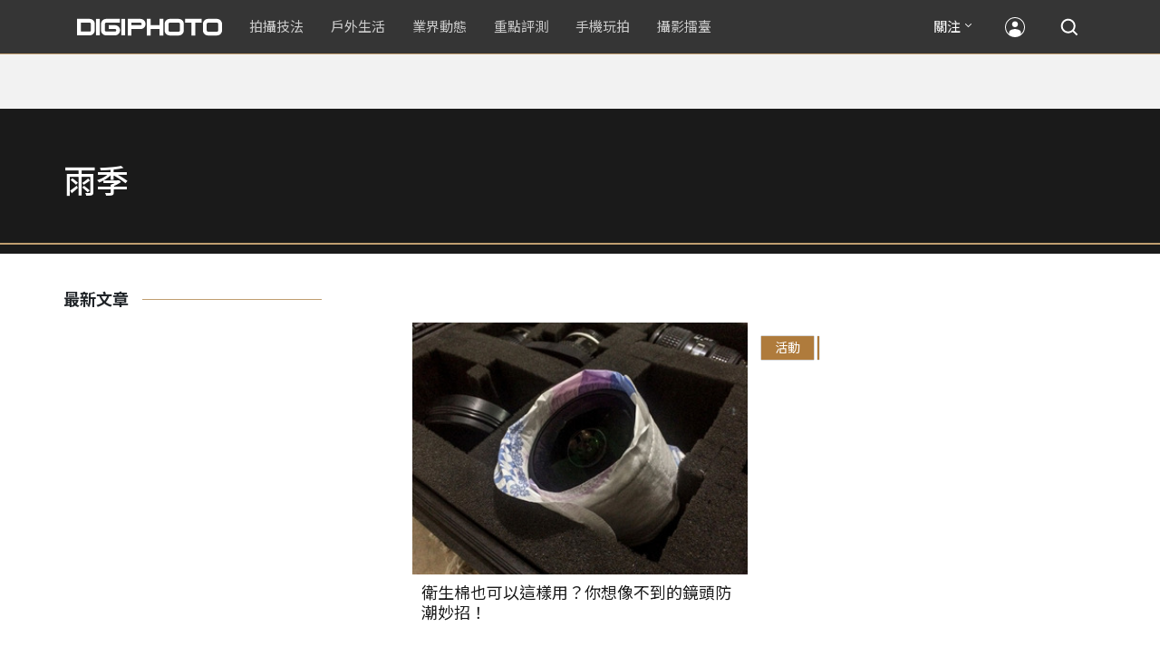

--- FILE ---
content_type: text/html; charset=UTF-8
request_url: https://t.ssp.hinet.net/
body_size: 59
content:
74ed513f-aa3f-469a-ba4b-bb39e290c8c8!

--- FILE ---
content_type: text/html; charset=utf-8
request_url: https://www.google.com/recaptcha/api2/aframe
body_size: 270
content:
<!DOCTYPE HTML><html><head><meta http-equiv="content-type" content="text/html; charset=UTF-8"></head><body><script nonce="W4RILDsjdOEUV2ezUZZCyw">/** Anti-fraud and anti-abuse applications only. See google.com/recaptcha */ try{var clients={'sodar':'https://pagead2.googlesyndication.com/pagead/sodar?'};window.addEventListener("message",function(a){try{if(a.source===window.parent){var b=JSON.parse(a.data);var c=clients[b['id']];if(c){var d=document.createElement('img');d.src=c+b['params']+'&rc='+(localStorage.getItem("rc::a")?sessionStorage.getItem("rc::b"):"");window.document.body.appendChild(d);sessionStorage.setItem("rc::e",parseInt(sessionStorage.getItem("rc::e")||0)+1);localStorage.setItem("rc::h",'1769157285075');}}}catch(b){}});window.parent.postMessage("_grecaptcha_ready", "*");}catch(b){}</script></body></html>

--- FILE ---
content_type: application/javascript; charset=utf-8
request_url: https://fundingchoicesmessages.google.com/f/AGSKWxUDmRCC88TWeK9hUdOXCGGkwN1KSSOpQ34WOVVVc0_j-DBQ3RO1P8mMk-_7s5qDfciYztZb28bqzrGP7z8PsulUwXFLOd1jwfjjt8f6pSLhSk1-oz92Ep0jdKKUfC6Msoa2qS0QoqIrEu9vgkL8FjeGbiDQsh9700ChzB5uqENoxPSAj1W93F7cAEgQ/_/prebid?.com/ss/ad/.300x250._adlesse./systemad.
body_size: -1289
content:
window['8664af77-a224-44b8-849f-f7ddd2b3aa69'] = true;

--- FILE ---
content_type: application/javascript;charset=UTF-8
request_url: https://tw.popin.cc/popin_discovery/recommend?mode=new&rid=300979&url=https%3A%2F%2Fdigiphoto.techbang.com%2Ftags%2F2721&&device=pc&media=digiphoto.techbang.com&extra=mac&agency=nissin_tw&topn=50&ad=10&r_category=all&country=tw&redirect=false&uid=e5b69cf598fd420749c1769157281084&info=eyJ1c2VyX3RkX29zIjoiTWFjIiwidXNlcl90ZF9vc192ZXJzaW9uIjoiMTAuMTUuNyIsInVzZXJfdGRfYnJvd3NlciI6IkNocm9tZSIsInVzZXJfdGRfYnJvd3Nlcl92ZXJzaW9uIjoiMTMxLjAuMCIsInVzZXJfdGRfc2NyZWVuIjoiMTI4MHg3MjAiLCJ1c2VyX3RkX3ZpZXdwb3J0IjoiMTI4MHg3MjAiLCJ1c2VyX3RkX3VzZXJfYWdlbnQiOiJNb3ppbGxhLzUuMCAoTWFjaW50b3NoOyBJbnRlbCBNYWMgT1MgWCAxMF8xNV83KSBBcHBsZVdlYktpdC81MzcuMzYgKEtIVE1MLCBsaWtlIEdlY2tvKSBDaHJvbWUvMTMxLjAuMC4wIFNhZmFyaS81MzcuMzY7IENsYXVkZUJvdC8xLjA7ICtjbGF1ZGVib3RAYW50aHJvcGljLmNvbSkiLCJ1c2VyX3RkX3JlZmVycmVyIjoiIiwidXNlcl90ZF9wYXRoIjoiL3RhZ3MvMjcyMSIsInVzZXJfdGRfY2hhcnNldCI6InV0Zi04IiwidXNlcl90ZF9sYW5ndWFnZSI6ImVuLXVzQHBvc2l4IiwidXNlcl90ZF9jb2xvciI6IjI0LWJpdCIsInVzZXJfdGRfdGl0bGUiOiIlRTklOUIlQTglRTUlQUQlQTMlMjAlRTclOUElODQlRTYlOUMlODAlRTYlOTYlQjAlRTclODYlQjElRTklOTYlODAlRTYlOTYlODclRTclQUIlQTAlMjAlN0MlMjBESUdJUEhPVE8iLCJ1c2VyX3RkX3VybCI6Imh0dHBzOi8vZGlnaXBob3RvLnRlY2hiYW5nLmNvbS90YWdzLzI3MjEiLCJ1c2VyX3RkX3BsYXRmb3JtIjoiTGludXggeDg2XzY0IiwidXNlcl90ZF9ob3N0IjoiZGlnaXBob3RvLnRlY2hiYW5nLmNvbSIsInVzZXJfZGV2aWNlIjoicGMiLCJ1c2VyX3RpbWUiOjE3NjkxNTcyODEwODUsImZydWl0X2JveF9wb3NpdGlvbiI6IiIsImZydWl0X3N0eWxlIjoiIn0=&alg=ltr&uis=%7B%22ss_fl_pp%22%3Anull%2C%22ss_yh_tag%22%3Anull%2C%22ss_pub_pp%22%3Anull%2C%22ss_im_pp%22%3Anull%2C%22ss_im_id%22%3Anull%2C%22ss_gn_pp%22%3Anull%7D&callback=_p6_a0e767211310
body_size: 42305
content:
_p6_a0e767211310({"author_name":null,"image":"","common_category":null,"image_url":null,"title":"","category":"","keyword":[],"url":"https://digiphoto.techbang.com/tags/2721","pubdate":"","related":[],"hot":[{"url":"https://digiphoto.techbang.com/posts/13582-nikon-z9-ii-delayed-due-to-technical-issues","title":"旗艦接班人再等等？Nikon Z9 II 傳因技術整合問題推遲發表時間","image":"254b76e50ac4c79049e97c12daa76616.jpg","pubdate":"202601220000000000","category":"業界動態","common_category":["digital","business"],"image_url":"https://cdn0-digiphoto.techbang.com/system/revision_images/13582/large/Nikon_Z9_II.jpg?1769043898","img_chine_url":"254b76e50ac4c79049e97c12daa76616_160.jpg","task":"techbang_digiphoto_task","safe_text":true,"tag":"go_cluster","score":146},{"url":"https://digiphoto.techbang.com/posts/13587-canon-rf-24-105mm-f4-firmware-update","title":"性能全面優化：Canon RF 24-105mm F4 L IS USM 最新韌體 Ver.2.0.7 正式發布","image":"f15247d8c0f1112aebe1c486e7fd0b2f.jpg","pubdate":"202601230000000000","category":"業界動態","common_category":["digital","business"],"image_url":"https://cdn0-digiphoto.techbang.com/system/revision_images/13587/large/RF24-105mm_F4_L_IS_USM.jpg?1769135753","img_chine_url":"f15247d8c0f1112aebe1c486e7fd0b2f_160.jpg","task":"techbang_digiphoto_task","safe_text":true,"tag":"go_cluster","score":104},{"url":"https://digiphoto.techbang.com/posts/13583-kodak-ektar-tri-x-films-relaunch","title":"經典回歸母廠：Kodak Ektar 與 Tri-X 底片正式改由伊士曼柯達直接發行","image":"2e7618e6f5baef9be49f671457ffb508.jpg","pubdate":"202601220000000000","category":"業界動態","common_category":["business","economy"],"image_url":"https://cdn0-digiphoto.techbang.com/system/revision_images/13583/large/Kodak-0.jpg?1769046235","img_chine_url":"2e7618e6f5baef9be49f671457ffb508_160.jpg","task":"techbang_digiphoto_task","safe_text":true,"tag":"go_cluster","score":84},{"url":"https://digiphoto.techbang.com/posts/13580-fujifilm-gfx-eterna-55-imax-certified","title":"旗艦電影機新標竿：Fujifilm GFX ETERNA 55 正式通過 IMAX 認證","image":"09ace27473c3471f2793057283ad08f3.jpg","pubdate":"202601210000000000","category":"業界動態","common_category":["business","digital"],"image_url":"https://cdn1-digiphoto.techbang.com/system/revision_images/13580/large/GFX-0.jpg?1768961303","img_chine_url":"09ace27473c3471f2793057283ad08f3_160.jpg","task":"techbang_digiphoto_task","safe_text":true,"tag":"go_cluster","score":76},{"url":"https://digiphoto.techbang.com/posts/13578-sony-square-global-shutter-imx928-imx929","title":"Sony 宣布推出更多款方形全域快門感光元件：IMX928、IMX929","image":"1fe9c42c9540cc421f4f01975c3f4d14.jpg","pubdate":"202601200000000000","category":"業界動態","common_category":["digital","lifestyle"],"image_url":"https://cdn0-digiphoto.techbang.com/system/revision_images/13578/large/Sony_IMX927-1.jpg?1768840085","img_chine_url":"1fe9c42c9540cc421f4f01975c3f4d14_160.jpg","task":"techbang_digiphoto_task","safe_text":true,"tag":"go_cluster","score":26},{"url":"https://digiphoto.techbang.com/posts/13571-nikon-2026-product-roadmap-red-integration","title":"旗艦進化與影像革新：Nikon 2026 年度產品佈局與 RED 技術整合預測","image":"f2a0fd1a28583af1047726b5a7a60a51.jpg","pubdate":"202601150000000000","category":"業界動態","common_category":["digital","beauty"],"image_url":"https://cdn1-digiphoto.techbang.com/system/revision_images/13571/large/Nikon.jpg?1768443140","img_chine_url":"f2a0fd1a28583af1047726b5a7a60a51_160.jpg","task":"techbang_digiphoto_task","safe_text":true,"tag":"go_cluster","score":22},{"url":"https://digiphoto.techbang.com/posts/13579-bcn-awards-2026-sony-dji-kodak-win","title":"2026 BCN 大賞揭曉：Sony 續奪無反榜首、Kodak 舉 DJI 異軍突起成為市場新贏家","image":"5c18ba9490b525eabb7e58ef165da00b.jpg","pubdate":"202601210000000000","category":"業界動態","common_category":["digital","business"],"image_url":"https://cdn2-digiphoto.techbang.com/system/revision_images/13579/large/BCN_2026-0.jpg?1768959908","img_chine_url":"5c18ba9490b525eabb7e58ef165da00b_160.jpg","task":"techbang_digiphoto_task","safe_text":true,"tag":"go_cluster","score":20},{"url":"https://digiphoto.techbang.com/posts/13585-pingxi-sky-lanterns-yanshui-fireworks-photography","title":"光與火的年節之美！平溪天燈 × 鹽水蜂炮拍攝技法大公開","image":"b0aee24aca358f5150f620c12b171030.jpg","pubdate":"202601230000000000","category":"拍攝技法","common_category":["business","lifestyle"],"image_url":"https://cdn1-digiphoto.techbang.com/system/revision_images/13585/large/F-01.jpg?1769063446","img_chine_url":"b0aee24aca358f5150f620c12b171030_160.jpg","task":"techbang_digiphoto_task","safe_text":true,"tag":"go_cluster","score":19},{"url":"https://digiphoto.techbang.com/posts/13573-sony-imaging-next-big-innovation-2026-2027","title":"影像產業的下一個震撼？Sony 2026-2027 年度計畫傳將迎來「巨大式創新」","image":"d21f2eafeea4b9cf48ed7a64905857f1.jpg","pubdate":"202601160000000000","category":"業界動態","common_category":["digital","business"],"image_url":"https://cdn2-digiphoto.techbang.com/system/revision_images/13573/large/Sony_Alpha.jpg?1768526146","img_chine_url":"d21f2eafeea4b9cf48ed7a64905857f1_160.jpg","task":"techbang_digiphoto_task","safe_text":true,"tag":"go_cluster","score":18},{"url":"https://digiphoto.techbang.com/posts/12950-2025-six-types-of-body-worn-camera-purchase-guide-easy-to-take-photos-quality-is-paramount","title":"2025六大類型隨身相機選購指南！輕鬆拍照畫質至上","image":"07cfb9306ceeadfab40c0902ff8779b0.jpg","pubdate":"202412240000000000","category":"拍攝技法","safe_text":true,"common_category":["digital","business"],"image_url":"https://cdn1-digiphoto.techbang.com/system/revision_images/12950/large/Camera-01.jpg?1735009997","task":"techbang_digiphoto_task","score":13},{"url":"https://digiphoto.techbang.com/posts/13576-fujifilm-x-pro4-rumors-reality-check","title":"復古旗艦接班人仍未現身？盤點 Fujifilm X-Pro4 近期傳聞與現實差距","image":"5330216d19083ae2b31c6fa0ab5d1943.jpg","pubdate":"202601190000000000","category":"業界動態","common_category":["lifestyle","social"],"image_url":"https://cdn1-digiphoto.techbang.com/system/revision_images/13576/large/X-Pro_4.jpg?1768792616","img_chine_url":"5330216d19083ae2b31c6fa0ab5d1943_160.jpg","task":"techbang_digiphoto_task","safe_text":true,"tag":"go_cluster","score":12},{"url":"https://digiphoto.techbang.com/posts/13586-fuji-focus-on-glass-event-new-lens-vote","title":"富士預告將於 3 月 5 日舉辦 Focus on Glass 活動，或將開放投票決定新鏡開發方向","image":"35766d3bc405c2ba834404efadd12a17.jpg","pubdate":"202601230000000000","category":"業界動態","common_category":["digital","carbike"],"image_url":"https://cdn1-digiphoto.techbang.com/system/revision_images/13586/large/Fujifilm.jpg?1769132828","img_chine_url":"35766d3bc405c2ba834404efadd12a17_160.jpg","task":"techbang_digiphoto_task","safe_text":true,"tag":"go_cluster","score":8},{"url":"https://digiphoto.techbang.com/posts/13574-viltrox-l-mount-autofocus-lens-february-launch","title":"L 接環陣容戰力補強！Viltrox 首款 L-mount 自動對焦鏡頭傳於 2 月正式發表","image":"f494823f33a0e242134f618ce08bd160.jpg","pubdate":"202601160000000000","category":"業界動態","common_category":["digital","sports"],"image_url":"https://cdn2-digiphoto.techbang.com/system/revision_images/13574/large/VILTROX-L-mount-AF-0.jpg?1768530673","img_chine_url":"f494823f33a0e242134f618ce08bd160_160.jpg","task":"techbang_digiphoto_task","safe_text":true,"tag":"go_cluster","score":7},{"url":"https://digiphoto.techbang.com/posts/13562-canon-eos-r7-mark-ii-rumored-specs","title":"Canon EOS R7 Mark II 傳聞規格流出，APS-C 旗艦王者呼之欲出","image":"3f76888098d8c0fcebd9dc0244377464.jpg","pubdate":"202601090000000000","category":"業界動態","common_category":["digital","beauty"],"image_url":"https://cdn0-digiphoto.techbang.com/system/revision_images/13562/large/EOS_R7_Mark_II.jpg?1767924843","img_chine_url":"3f76888098d8c0fcebd9dc0244377464_160.jpg","task":"techbang_digiphoto_task","safe_text":true,"tag":"go_cluster","score":7},{"url":"https://digiphoto.techbang.com/posts/13557-fuji-instax-mini-evo-cinema-8mm-camera","title":"富士發表 instax mini Evo Cinema，首創 8mm 攝影機手感與影片馬上看體驗","image":"3aba5548628d3ed5dd7b0ad4daee0e08.jpg","pubdate":"202601070000000000","category":"業界動態","common_category":["lovemarrige","digital"],"image_url":"https://cdn2-digiphoto.techbang.com/system/revision_images/13557/large/instax_mini_Evo_Cinema-000.jpg?1767775838","img_chine_url":"3aba5548628d3ed5dd7b0ad4daee0e08_160.jpg","task":"techbang_digiphoto_task","safe_text":true,"tag":"go_cluster","score":6},{"url":"https://digiphoto.techbang.com/posts/13570-ricoh-gr-iv-monochrome-announced","title":"Ricoh 發表黑白隨身機 GR IV Monochrome，售價約新台幣 71,500 元","image":"e7e45ebe5a7f7b39cee947b44f791fe4.jpg","pubdate":"202601150000000000","category":"業界動態","common_category":["digital","economy"],"image_url":"https://cdn2-digiphoto.techbang.com/system/revision_images/13570/large/GR_IV_Monochrome-0.jpg?1768441185","img_chine_url":"e7e45ebe5a7f7b39cee947b44f791fe4_160.jpg","task":"techbang_digiphoto_task","safe_text":true,"tag":"go_cluster","score":6},{"url":"https://digiphoto.techbang.com/posts/13525-ricoh-gr-iv-hdf-announced","title":"理光正式發表 RICOH GR IV HDF：搭載獨家擴散濾鏡，2026 年 1 月 16 日正式發售","image":"bca6dcecde016e5b86b2fe10b1c2823e.jpg","pubdate":"202512180000000000","category":"業界動態","common_category":["digital","education"],"image_url":"https://cdn1-digiphoto.techbang.com/system/revision_images/13525/large/GR_IV_HDF-0.jpg?1766021940","img_chine_url":"bca6dcecde016e5b86b2fe10b1c2823e_160.jpg","task":"techbang_digiphoto_task","safe_text":true,"tag":"go_cluster","score":5},{"url":"https://digiphoto.techbang.com/posts/13568-fuji-xf-18mm-f2-patent","title":"經典餅乾鏡迎來改款曙光？富士公開新款 XF 18mm F2 定焦鏡頭的內對焦專利","image":"356a053e47fcb1c56b73ff11212fba9e.jpg","pubdate":"202601140000000000","category":"業界動態","common_category":["lifestyle","social"],"image_url":"https://cdn1-digiphoto.techbang.com/system/revision_images/13568/large/XF_18mm_F2_R-0.jpg?1768354422","img_chine_url":"356a053e47fcb1c56b73ff11212fba9e_160.jpg","task":"techbang_digiphoto_task","safe_text":true,"tag":"go_cluster","score":5},{"url":"https://digiphoto.techbang.com/posts/12969-fujifilm-x-m5","title":"不容小覷的輕巧入門機！FUJIFILM X-M5 快速評測","image":"0929836f275f4b4506a59fc59bd1da84.jpg","pubdate":"202501080000000000","category":"拍攝技法","safe_text":false,"common_category":["digital","business"],"image_url":"https://cdn1-digiphoto.techbang.com/system/revision_images/12969/large/X-M5-00.jpg?1736156124","task":"techbang_digiphoto_task","score":5},{"url":"https://digiphoto.techbang.com/posts/12556-9-tempting-food-shooting-techniques-revealed","title":"用攝影出好菜！9個誘人的美食拍攝技巧大公開","image":"0f4624647e7417cef6c1d227f8f8856a.jpg","pubdate":"202403260000000000","category":"拍攝技法","safe_text":true,"common_category":["business","lifestyle"],"image_url":"https://cdn2-digiphoto.techbang.com/system/revision_images/12556/large/Food-00.jpg?1711337877","task":"techbang_digiphoto_task","score":4},{"url":"https://digiphoto.techbang.com/posts/13564-fujifilm-x-half-white-edition","title":"Fujifilm X-Half 白色版驚喜亮相，引領數位半格機的純白文青風暴","image":"423ec03b9b5b52a60071dda8f1011a04.jpg","pubdate":"202601120000000000","category":"業界動態","common_category":["trip","sports"],"image_url":"https://cdn1-digiphoto.techbang.com/system/revision_images/13564/large/X_half-white-0.jpg?1768187485","img_chine_url":"423ec03b9b5b52a60071dda8f1011a04_160.jpg","task":"techbang_digiphoto_task","safe_text":true,"tag":"go_cluster","score":4},{"url":"https://digiphoto.techbang.com/posts/13543-canon-eos-r3-mark-ii-rumored-for-2026","title":"奧運前的震撼彈？傳 Canon 將於 2026 年 2 月初發布 EOS R3 Mark II 的開發公告","image":"6719bf08cab8cf3855086893ec829361.jpg","pubdate":"202512300000000000","category":"業界動態","common_category":["digital","beauty"],"image_url":"https://cdn2-digiphoto.techbang.com/system/revision_images/13543/large/EOS_R3_Mark_II.jpg?1767060041","img_chine_url":"6719bf08cab8cf3855086893ec829361_160.jpg","task":"techbang_digiphoto_task","safe_text":true,"tag":"go_cluster","score":4},{"url":"https://digiphoto.techbang.com/posts/13546-canon-eos-r7-mark-ii-39mp-sensor-cfexpress","title":"Canon EOS R7 Mark II 是否將迎來 3,900 萬畫素背照式感光元件與 CFexpress 支援？","image":"2c09ba4d87f45b9bdd18b7bee2f5aa0f.jpg","pubdate":"202512310000000000","category":"業界動態","common_category":["digital","beauty"],"image_url":"https://cdn2-digiphoto.techbang.com/system/revision_images/13546/large/EOS_R7_Mark_II.jpg?1767146447","img_chine_url":"2c09ba4d87f45b9bdd18b7bee2f5aa0f_160.jpg","task":"techbang_digiphoto_task","safe_text":true,"tag":"go_cluster","score":4},{"url":"https://digiphoto.techbang.com/posts/13566-canon-powershot-g7x-mark-iii-successor-rumored","title":"經典不死！傳 Canon PowerShot G7 X Mark III 的後繼機種有望在今年年底前推出？","image":"736031b8b08ee81a86dbdb89ab7bf8da.jpg","pubdate":"202601130000000000","category":"業界動態","common_category":["digital","economy"],"image_url":"https://cdn1-digiphoto.techbang.com/system/revision_images/13566/large/Canon_PowerShot_G7_Mark_III.jpg?1768270774","img_chine_url":"736031b8b08ee81a86dbdb89ab7bf8da_160.jpg","task":"techbang_digiphoto_task","safe_text":true,"tag":"go_cluster","score":4},{"url":"https://digiphoto.techbang.com/posts/12316-leica-unveils-leica-zm-11-titanium-alloy-plus-the-suggested-price-is-nt218000","title":"徠卡發表LEICA ZM 11腕錶！鈦合金加身，建議售價NT$218,000","image":"8bc1ba966bc4ff15eac50ef7ea7c5f40.jpg","pubdate":"202310160000000000","category":"業界動態","safe_text":true,"common_category":["business","fashion"],"image_url":"https://cdn2-digiphoto.techbang.com/system/revision_images/12316/large/LEICA_ZM_11-00-1.jpg?1697381252","task":"techbang_digiphoto_task","score":3},{"url":"https://digiphoto.techbang.com/posts/13460-leica-sl3-reporter-officially-announced","title":"徠卡正式發表 Leica SL3 Reporter：經典深綠色與強悍耐候性的完美結合","image":"809676bacf7127ce62953b027d28e602.jpg","pubdate":"202511070000000000","category":"業界動態","safe_text":true,"common_category":["digital","business"],"image_url":"https://cdn2-digiphoto.techbang.com/system/revision_images/13460/large/Leica_SL3_Reporter-0.jpg?1762485063","task":"techbang_digiphoto_task","score":3},{"url":"https://digiphoto.techbang.com/posts/3006","title":"《攝影眼的培養》達人 鄭鼎 說：作品多給其他人看，會有更多收獲 | DIGIPHOTO-用鏡頭享受生命","image":"b1baa19b0cc21b195033077c3f612657.jpg","pubdate":"000000000000000000","category":"","safe_text":false,"common_category":["business"],"image_url":"https://digiphoto.techbang.com/cover_images/headline/missing.png","score":3},{"url":"https://digiphoto.techbang.com/posts/13431-fuji-x-t30-iii-xc-13-33mm-announced","title":"輕巧經典再升級：富士正式發表 X-T30 III 和 XC 13-33mm F3.5-6.3 OIS","image":"4bc814d26df8455f524ed3539032c762.jpg","pubdate":"202510230000000000","category":"業界動態","safe_text":true,"common_category":["digital","business"],"image_url":"https://cdn1-digiphoto.techbang.com/system/revision_images/13431/large/X-T30_III-0.jpg?1761202146","task":"techbang_digiphoto_task","score":3},{"url":"https://digiphoto.techbang.com/posts/11977-a-lightweight-high-quality-lens-that-is-perfect-for-both-work-and-life-recording-popular-photographer-meqing-talks-about-the-sony-sel50f14gm-experience","title":"工作與生活記錄兩相宜的輕巧高畫質鏡頭！人氣攝影師-目青暢談 Sony SEL50F14GM 使用心得","image":"0951552465879c44c00b5698574c0152.jpg","pubdate":"202303080000000000","category":"拍攝技法","safe_text":true,"common_category":["digital","business"],"image_url":"https://cdn1-digiphoto.techbang.com/system/revision_images/11977/large/bn-755x396.jpg?1678256931","task":"techbang_digiphoto_task","score":3},{"url":"https://digiphoto.techbang.com/posts/5376-fujifilm-x-m1-evaluation-retro-shape-slimming-join-the-flip-screen-and-wifi-micro-monocular","title":"Fujifilm X-M1 評測：復古外型再瘦身、加入翻轉螢幕和 WiFi 的微單眼 | DIGIPHOTO-用鏡頭享受生命","image":"b1baa19b0cc21b195033077c3f612657.jpg","pubdate":"000000000000000000","category":"","safe_text":true,"common_category":["digital"],"image_url":"https://digiphoto.techbang.com/cover_images/headline/missing.png","score":3},{"url":"https://digiphoto.techbang.com/posts/13456-nikon-z-70-200mm-f2-8-vr-s-ii-rumored","title":"傳聞 Nikon 即將推出 Z 70-200mm F2.8 VR S II？大三元鏡頭將迎來世代交替？","image":"91c958363b315e6598b8852b354ffb85.jpg","pubdate":"202511060000000000","category":"業界動態","safe_text":true,"common_category":["digital","business"],"image_url":"https://cdn1-digiphoto.techbang.com/system/revision_images/13456/large/Z_70-200mm_F2.8-0.jpg?1762391708","task":"techbang_digiphoto_task","score":3},{"url":"https://digiphoto.techbang.com/posts/13581-insta360-price-cut-tax-exemption","title":"免徵貨物稅大回饋！Insta360 響應新制有感降價，全系列在台入手省 14% 降幅","image":"e128f3a67e0660cced7a59fdb789cb2d.jpg","pubdate":"202601210000000000","category":"新聞稿","common_category":["digital","business"],"image_url":"https://cdn2-digiphoto.techbang.com/system/revision_images/13581/large/Insta360.jpg?1768962087","img_chine_url":"e128f3a67e0660cced7a59fdb789cb2d_160.jpg","task":"techbang_digiphoto_task","safe_text":true,"tag":"go_cluster","score":3},{"url":"https://digiphoto.techbang.com/posts/13575-nikon-viltrox-patent-lawsuit-china-z-mount","title":"Nikon 於中國對 Viltrox 提起專利訴訟，焦點疑指向新發表的 Z 接環增距鏡","image":"036fd8bb783a43c8001fe74bc9f6c47b.jpg","pubdate":"202601190000000000","category":"業界動態","common_category":["digital","carbike"],"image_url":"https://cdn1-digiphoto.techbang.com/system/revision_images/13575/large/Nikon_Viltrox.jpg?1768788203","img_chine_url":"036fd8bb783a43c8001fe74bc9f6c47b_160.jpg","task":"techbang_digiphoto_task","safe_text":true,"tag":"go_cluster","score":3},{"url":"https://digiphoto.techbang.com/posts/11782-photography-classroomplease-take-pictures-with-me-enjoy-the-compositional-charm-of-minimalist-lines","title":"【攝影教室】請你跟我這樣拍！享受極簡線條的構圖魅力","image":"00340e8bf5b0daef48f07c192632b6ec.jpg","pubdate":"202209220000000000","category":"拍攝技法","safe_text":true,"common_category":["lifestyle","fashion"],"image_url":"https://cdn2-digiphoto.techbang.com/system/revision_images/11782/large/1-79.jpg?1663809678","task":"techbang_digiphoto_task","topic":["design","trip"],"score":3},{"url":"https://digiphoto.techbang.com/posts/9731-3-small-recipes-to-take-note-of-wildlife-shooting","title":"【攝影教程】拍攝野生動物要注意的3個小地方 | DIGIPHOTO-用鏡頭享受生命","image":"a4e95de4016384076162838d84b7bfd7.jpg","pubdate":"000000000000000000","category":"","safe_text":true,"common_category":["animalpet"],"image_url":"https://cdn2-digiphoto-techbang.pixfs.net/system/cover_images/9731/headline/002.jpg?1530179706","score":3},{"url":"https://digiphoto.techbang.com/posts/12830-android-tricks-10-surefire-ways-to-take-good-photos-with-your-phone","title":"Android 技巧：手機拍出好照片的 10 種可靠方法","image":"94ef5dd0dbe2d9812a1d80566616cab8.jpg","pubdate":"202410070000000000","category":"手機玩拍","safe_text":true,"common_category":["business","digital"],"image_url":"https://cdn2-digiphoto.techbang.com/system/revision_images/12830/large/Android.jpg?1728295081","task":"techbang_digiphoto_task","score":3},{"url":"https://digiphoto.techbang.com/posts/973-is-technology-stability-is-of-overriding","title":"Canon IS 防手震技術 的原理與歷程 | DIGIPHOTO-用鏡頭享受生命","image":"b1baa19b0cc21b195033077c3f612657.jpg","pubdate":"000000000000000000","category":"","safe_text":true,"common_category":["digital"],"image_url":"https://digiphoto.techbang.com/cover_images/headline/missing.png","score":3},{"url":"https://digiphoto.techbang.com/posts/13192-leica-announces-a-new-watch-collection-the-leica-zm-1-lm-2-urban-sen-green-edition-inherit-the-aesthetics-of-german-craftsmanship","title":"徠卡宣布推出全新腕錶系列：Leica ZM 1、LM 2 都市森綠版腕錶！傳承德國工藝美學","image":"48628ff2940330e9bcd23ad1437e407b.jpg","pubdate":"202505290000000000","category":"業界動態","safe_text":true,"common_category":["business","fashion"],"image_url":"https://cdn2-digiphoto.techbang.com/system/revision_images/13192/large/LEICA_Watch_ZM1_2_UrbanGreen-0.jpg?1748488669","task":"techbang_digiphoto_task","score":3},{"url":"https://digiphoto.techbang.com/posts/11662-z-mounts-first-tri-color-mark-voigtlander-apo-lanthar-50mm-f2-for-z-mount","title":"Z卡口首顆三色標之作！Voigtlander APO-LANTHAR 50mm F2 for Z-mount","image":"2c8f50b69e51db59a84984081a93cf06.jpg","pubdate":"202206210000000000","category":"拍攝技法","safe_text":true,"common_category":["digital","business"],"image_url":"https://cdn2-digiphoto.techbang.com/system/revision_images/11662/large/1-79.jpg?1655718600","task":"techbang_digiphoto_task","topic":["digital","game"],"score":3},{"url":"https://digiphoto.techbang.com/posts/13073-canon-is-rumored-to-be-unveiling-the-re-1-the-first-retro-camera-without-a-mirror-free-system-next-year-to-commemorate-the-50th-anniversary-of-the-ae-1","title":"傳聞 Canon 將在明年發表無反系統的首款復古相機 RE-1，以紀念 AE-1 問世 50 週年","image":"80903b561fc30d441136ffb9b367494c.jpg","pubdate":"202503100000000000","category":"業界動態","safe_text":true,"common_category":["digital","carbike"],"image_url":"https://cdn2-digiphoto.techbang.com/system/revision_images/13073/large/EOS_RE-1.jpg?1741577706","task":"techbang_digiphoto_task","score":2},{"url":"https://digiphoto.techbang.com/posts/13551-sony-fx3-ii-a7r-vi-2026-new-camera-rumors","title":"Sony 2026 年新產品震撼彈：FX3 II 與 A7R VI 領銜，多款重點新機傳聞總整理","image":"1164b8e4dacea7072a142df040d370eb.jpg","pubdate":"202601050000000000","category":"業界動態","common_category":["digital","business"],"image_url":"https://cdn1-digiphoto.techbang.com/system/revision_images/13551/large/Sony.jpg?1767579658","img_chine_url":"1164b8e4dacea7072a142df040d370eb_160.jpg","task":"techbang_digiphoto_task","safe_text":true,"tag":"go_cluster","score":2},{"url":"https://digiphoto.techbang.com/posts/12626-kit-xf-16-50mmf28-48-r-lm-wr","title":"富士正式發表新一代KIT鏡 XF 16-50mmF2.8-4.8 R LM WR！上市日期和售價一次看","image":"","pubdate":"202405160000000000","category":"業界動態","safe_text":true,"common_category":["digital","business"],"image_url":null,"task":"techbang_digiphoto_task","score":2},{"url":"https://digiphoto.techbang.com/posts/13466-godox-it32-modular-flash-x5-trigger","title":"神牛發表 Godox iT32 模組化閃光燈：X5 觸發器實現一燈通吃多品牌 TTL 系統","image":"485ee2eb2f90231b19809dca976ce709.jpg","pubdate":"202511110000000000","category":"業界動態","safe_text":true,"common_category":["digital","business"],"image_url":"https://cdn1-digiphoto.techbang.com/system/revision_images/13466/large/Godox-0.jpg?1762835792","task":"techbang_digiphoto_task","score":2},{"url":"https://digiphoto.techbang.com/posts/10208-lightweight-oc6-60006","title":"【評測】輕巧╳高畫質╳六級防手震：FUJINON XF 16-80mm F4 R OIS WR","image":"999d39d2874f8c995ef88ccc4620f2a0.jpg","pubdate":"202004070000000000","category":"","safe_text":true,"common_category":["digital","business"],"image_url":"https://cdn0-digiphoto.techbang.com/system/cover_images/10208/headline/F4-01-69.jpg?1586244423","task":"techbang_digiphoto_task","score":2},{"url":"https://digiphoto.techbang.com/posts/11513-mobile-photography-classroomhow-to-shoot-high-contrast-themes","title":"【手機攝影教室】高反差題材該怎麼拍？這六點小技巧或許能為你帶來一些幫助","image":"581acca8febbbb55e2ba8fb4d8a6f9fd.jpg","pubdate":"202203250000000000","category":"手機玩拍","safe_text":false,"common_category":["lifestyle","business"],"image_url":"https://cdn0-digiphoto.techbang.com/system/revision_images/11513/large/01.jpg?1648104082","task":"techbang_digiphoto_task","topic":["phonepad","digital","electronics"],"score":2},{"url":"https://digiphoto.techbang.com/posts/11666-sony-7-iv-outdoor-photographer-mao-di-this-is-the-most-satisfying-camera-i-have-ever-used-since-i-came-into-contact-with-photography","title":"Sony α7 IV ╳ 戶外系攝影師毛弟：這是我接觸攝影以來用過最滿意的一台相機！","image":"53a689a765032b338933a887ad711607.jpg","pubdate":"202206280000000000","category":"拍攝技法","safe_text":false,"common_category":["digital","business"],"image_url":"https://cdn1-digiphoto.techbang.com/system/revision_images/11666/large/1-79.jpg?1655948772","task":"techbang_digiphoto_task","topic":["digital","electronics"],"score":2},{"url":"https://digiphoto.techbang.com/posts/12153-shooting-techniquecapture-the-scene-in-the-rain-11-tricks-to-teach-you-to-shoot-beautiful-rainy-days","title":"【拍攝技法】捕捉雨中即景！11招教你拍出好看的下雨天","image":"9d294b9b1baa2baee846c48e165c22a4.jpg","pubdate":"202307030000000000","category":"拍攝技法","safe_text":false,"common_category":["lifestyle","beauty"],"image_url":"https://cdn2-digiphoto.techbang.com/system/revision_images/12153/large/rain.jpg?1688349133","task":"techbang_digiphoto_task","score":2},{"url":"https://digiphoto.techbang.com/posts/12729-feel-the-power-of-pure-imagery-9-tricks-to-teach-you-to-take-a-good-picture-of-radicalism","title":"感受純粹的影像力量！9招教你拍好極簡主義攝影","image":"6a9e67ab6466b31b3d6015c6d2a5bbd9.jpg","pubdate":"202407290000000000","category":"拍攝技法","safe_text":false,"common_category":["business","fashion"],"image_url":"https://cdn1-digiphoto.techbang.com/system/revision_images/12729/large/Photo-01.jpg?1721964644","task":"techbang_digiphoto_task","score":2},{"url":"https://digiphoto.techbang.com/posts/4005-welcoming-the-new-year-well-perth-australia-national-day-fireworks-show","title":"迎接新年好， 澳洲 伯斯 國慶煙火秀 | DIGIPHOTO-用鏡頭享受生命","image":"b1baa19b0cc21b195033077c3f612657.jpg","pubdate":"000000000000000000","category":"","safe_text":true,"common_category":["trip"],"image_url":"https://digiphoto.techbang.com/cover_images/headline/missing.png","score":2},{"url":"https://digiphoto.techbang.com/posts/13017-magsafe-leica-lux-grip-iphone","title":"徠卡發表相容 MagSafe 的攝影手把 Leica LUX Grip！讓用 iPhone 拍照變得更加直覺","image":"1981c75093388a9525ca0f41390ad1f0.jpg","pubdate":"202502070000000000","category":"業界動態","safe_text":true,"common_category":["digital","business"],"image_url":"https://cdn0-digiphoto.techbang.com/system/revision_images/13017/large/Leica_Lux_Grip-0.jpg?1738895135","task":"techbang_digiphoto_task","score":2}],"share":0,"pop":[],"ad":[{"_id":"66988ede324ed162a18b4567","dsp":"boardciel","title":"不想被比自己小的女生叫「姐」？日本創新美容飲來救妳","image":"https://crs.rixbeedesk.com/95d1b3/12878c58bd1c7adcb235d980f8464886.jpg","origin_url":"https://ap-b.trk.rixbeedesk.com/rix/track?event=3&info=[base64]&pb=[base64]","url":"https://a.popin.cc/popin_redirect/redirect?lp=https%3A%2F%2Fap-b.trk.rixbeedesk.com%2Frix%2Ftrack%3Fevent%3D3%26info%[base64]%26pb%[base64]&data=[base64]&token=81406da42e398fc7a24c&t=1769157282795&uid=e5b69cf598fd420749c1769157281084&crypto=rizZwvwSOfKB74AR14izcTpmruvDQXjF_SfoHLXQsw8=","imp":"https://a.popin.cc/popin_redirect/redirect?lp=&data=[base64]&token=81406da42e398fc7a24c&t=1769157282795&uid=e5b69cf598fd420749c1769157281084&type=imp","media":"三得利健康網路商店","campaign":"66988e2f324ed153b18b4567","nid":"66988ede324ed162a18b4567","imptrackers":["https://ap-b.trk.rixbeedesk.com/rix/track?event=1&info=[base64]","https://ap-b.trk.rixbeedesk.com/rix/track?event=2&info=[base64]","https://apse.trk.rixengine.com/win?tid=a50f339f55994f99a927b918f58a41ec&info=[base64]&price=0.0231","https://apse.trk.rixengine.com/imp?tid=a50f339f55994f99a927b918f58a41ec&info=[base64]&price=0.0231","https://boardciel.apse.svr.rixengine.com/tracker/cap?info=[base64]"],"clicktrackers":["https://apse.trk.rixengine.com/clk?tid=a50f339f55994f99a927b918f58a41ec&info=[base64]&price=0.0231"],"score":7.067993229552679E-4,"score2":7.067993229552679E-4,"privacy":"","image_fit":true},{"_id":"528516503","title":"75%男性兩週說讚，有御瑪卡的男性就是如此地帥！","image":"https://imageaws.popin.cc/ML/9f3754747f05b273e2d6caf2c60d9837.png","origin_url":"","url":"https://trace.popin.cc/ju/ic?tn=6e22bb022cd37340eb88f5c2f2512e40&trackingid=12a53b94c22506288485dd305faa4e98&acid=33395&data=[base64]&uid=e5b69cf598fd420749c1769157281084&mguid=&gprice=yxQ-Ohn370UfxluoamgUnmY8GR9pG6F_IUaP-e0VQLk&pb=d","imp":"","media":"三得利健康網路商店","campaign":"4215424","nid":"528516503","imptrackers":["https://trace.popin.cc/ju/ic?tn=6e22bb022cd37340eb88f5c2f2512e40&trackingid=12a53b94c22506288485dd305faa4e98&acid=33395&data=[base64]&uid=e5b69cf598fd420749c1769157281084&mguid="],"clicktrackers":["https://a.popin.cc/popin_redirect/redirect?lp=&data=[base64]&token=12a53b94c22506288485dd305faa4e98&t=1769157282792&uid=e5b69cf598fd420749c1769157281084&nc=1&crypto=rizZwvwSOfKB74AR14izcTpmruvDQXjF_SfoHLXQsw8="],"score":2.2085184039355514E-4,"score2":2.2784099999999998E-4,"privacy":"","trackingid":"12a53b94c22506288485dd305faa4e98","c2":6.32862065685913E-5,"c3":0.0,"image_fit":true,"image_background":0,"c":6.0,"userid":"4A_迪艾思_三得利_御瑪卡"},{"_id":"525079984","title":"我們都吃了5年以上20倍濃縮三得利御瑪卡現在就體驗","image":"https://imageaws.popin.cc/ML/e87c5e587eaeac683c0e763a129411da.png","origin_url":"","url":"https://trace.popin.cc/ju/ic?tn=6e22bb022cd37340eb88f5c2f2512e40&trackingid=3fca1e4ada295640c998c5b069c93f05&acid=33395&data=[base64]&uid=e5b69cf598fd420749c1769157281084&mguid=&gprice=T4ehcYrsg-Em6ulzQ9W07dpf7Qb2YW5yemj7PS3_AeA&pb=d","imp":"","media":"三得利健康網路商店","campaign":"4215424","nid":"525079984","imptrackers":["https://trace.popin.cc/ju/ic?tn=6e22bb022cd37340eb88f5c2f2512e40&trackingid=3fca1e4ada295640c998c5b069c93f05&acid=33395&data=[base64]&uid=e5b69cf598fd420749c1769157281084&mguid="],"clicktrackers":["https://a.popin.cc/popin_redirect/redirect?lp=&data=[base64]&token=3fca1e4ada295640c998c5b069c93f05&t=1769157282793&uid=e5b69cf598fd420749c1769157281084&nc=1&crypto=rizZwvwSOfKB74AR14izcTpmruvDQXjF_SfoHLXQsw8="],"score":1.9573139692401944E-4,"score2":2.01926E-4,"privacy":"","trackingid":"3fca1e4ada295640c998c5b069c93f05","c2":5.608716674032621E-5,"c3":0.0,"image_fit":true,"image_background":0,"c":6.0,"userid":"4A_迪艾思_三得利_御瑪卡"},{"_id":"525845117","title":"[御瑪卡]讓男人不再逃避 正面對決","image":"https://imageaws.popin.cc/ML/1c613f76b884634a0c5d40d068f96dc3.png","origin_url":"","url":"https://trace.popin.cc/ju/ic?tn=6e22bb022cd37340eb88f5c2f2512e40&trackingid=94378f7c816cc7ffcbe7fe14b4a09c33&acid=33395&data=[base64]&uid=e5b69cf598fd420749c1769157281084&mguid=&gprice=3DSGeCYe95P6jdtgBas9LBeB3H4VEOPqFQWpB5khiMM&pb=d","imp":"","media":"三得利健康網路商店","campaign":"4215424","nid":"525845117","imptrackers":["https://trace.popin.cc/ju/ic?tn=6e22bb022cd37340eb88f5c2f2512e40&trackingid=94378f7c816cc7ffcbe7fe14b4a09c33&acid=33395&data=[base64]&uid=e5b69cf598fd420749c1769157281084&mguid="],"clicktrackers":["https://a.popin.cc/popin_redirect/redirect?lp=&data=[base64]&token=94378f7c816cc7ffcbe7fe14b4a09c33&t=1769157282793&uid=e5b69cf598fd420749c1769157281084&nc=1&crypto=rizZwvwSOfKB74AR14izcTpmruvDQXjF_SfoHLXQsw8="],"score":1.8318647387589564E-4,"score2":1.88984E-4,"privacy":"","trackingid":"94378f7c816cc7ffcbe7fe14b4a09c33","c2":5.2496150601655245E-5,"c3":0.0,"image_fit":true,"image_background":0,"c":6.0,"userid":"4A_迪艾思_三得利_御瑪卡"},{"_id":"529564087","title":"宇威的臉部保養一瓶就搞定，首購只要$390","image":"https://imageaws.popin.cc/ML/1010b8c1d534d57ff1acc9e70be76846.png","origin_url":"","url":"https://trace.popin.cc/ju/ic?tn=6e22bb022cd37340eb88f5c2f2512e40&trackingid=d33a6637b6df1272b76b2f5e857a3b81&acid=29194&data=[base64]&uid=e5b69cf598fd420749c1769157281084&mguid=&gprice=2JLBzNuWzO0sFALcyZARUlr5KxtFMqp9a1-2N7TLRqk&pb=d","imp":"","media":"三得利健康網路商店","campaign":"4410054","nid":"529564087","imptrackers":["https://trace.popin.cc/ju/ic?tn=6e22bb022cd37340eb88f5c2f2512e40&trackingid=d33a6637b6df1272b76b2f5e857a3b81&acid=29194&data=[base64]&uid=e5b69cf598fd420749c1769157281084&mguid="],"clicktrackers":["https://a.popin.cc/popin_redirect/redirect?lp=&data=[base64]&token=d33a6637b6df1272b76b2f5e857a3b81&t=1769157282793&uid=e5b69cf598fd420749c1769157281084&nc=1&crypto=rizZwvwSOfKB74AR14izcTpmruvDQXjF_SfoHLXQsw8="],"score":1.6745942400580872E-4,"score2":1.72759E-4,"privacy":"","trackingid":"d33a6637b6df1272b76b2f5e857a3b81","c2":4.798851296072826E-5,"c3":0.0,"image_fit":true,"image_background":0,"c":6.0,"userid":"4A_迪艾思_三得利_汎倫Varon"},{"_id":"531583299","title":"【御瑪卡】我們不敢說自己多強 但起碼能滿足你的需求","image":"https://imageaws.popin.cc/ML/abb9d8b951ad049c07f5553f3d205ad4.png","origin_url":"","url":"https://trace.popin.cc/ju/ic?tn=6e22bb022cd37340eb88f5c2f2512e40&trackingid=e04afaac723a204cdcba1d9d9976a45f&acid=33395&data=[base64]&uid=e5b69cf598fd420749c1769157281084&mguid=&gprice=msGe9y3bv3xpjUQySv-wSm6LmxttEoLAds08dkRE13c&pb=d","imp":"","media":"三得利健康網路商店","campaign":"4553582","nid":"531583299","imptrackers":["https://trace.popin.cc/ju/ic?tn=6e22bb022cd37340eb88f5c2f2512e40&trackingid=e04afaac723a204cdcba1d9d9976a45f&acid=33395&data=[base64]&uid=e5b69cf598fd420749c1769157281084&mguid="],"clicktrackers":["https://a.popin.cc/popin_redirect/redirect?lp=&data=[base64]&token=e04afaac723a204cdcba1d9d9976a45f&t=1769157282793&uid=e5b69cf598fd420749c1769157281084&nc=1&crypto=rizZwvwSOfKB74AR14izcTpmruvDQXjF_SfoHLXQsw8="],"score":1.636347523447954E-4,"score2":1.68813E-4,"privacy":"","trackingid":"e04afaac723a204cdcba1d9d9976a45f","c2":4.688898479798809E-5,"c3":0.0,"image_fit":true,"image_background":0,"c":6.0,"userid":"4A_迪艾思_三得利_御瑪卡"},{"_id":"534605672","title":"旅行只帶一瓶，臉部保養更省力","image":"https://imageaws.popin.cc/ML/5b949511272c5fe2b9b2fc948d9b6512.png","origin_url":"","url":"https://trace.popin.cc/ju/ic?tn=6e22bb022cd37340eb88f5c2f2512e40&trackingid=323c661d2303f2ed5e4c912088435d8b&acid=29194&data=[base64]&uid=e5b69cf598fd420749c1769157281084&mguid=&gprice=898rQND1O4ZOTyS2c0m5UhegbAxIMBzt_SjFqijA94E&pb=d","imp":"","media":"三得利健康網路商店","campaign":"4410054","nid":"534605672","imptrackers":["https://trace.popin.cc/ju/ic?tn=6e22bb022cd37340eb88f5c2f2512e40&trackingid=323c661d2303f2ed5e4c912088435d8b&acid=29194&data=[base64]&uid=e5b69cf598fd420749c1769157281084&mguid="],"clicktrackers":["https://a.popin.cc/popin_redirect/redirect?lp=&data=[base64]&token=323c661d2303f2ed5e4c912088435d8b&t=1769157282794&uid=e5b69cf598fd420749c1769157281084&nc=1&crypto=rizZwvwSOfKB74AR14izcTpmruvDQXjF_SfoHLXQsw8="],"score":1.6011605441666307E-4,"score2":1.65183E-4,"privacy":"","trackingid":"323c661d2303f2ed5e4c912088435d8b","c2":4.58818904007785E-5,"c3":0.0,"image_fit":true,"image_background":0,"c":6.0,"userid":"4A_迪艾思_三得利_汎倫Varon"},{"_id":"531583378","title":"[御瑪卡]強勢登台，顧好晚上的體力，工作x家庭兼顧","image":"https://imageaws.popin.cc/ML/a20a9e6e0559374852438766b5056465.png","origin_url":"","url":"https://trace.popin.cc/ju/ic?tn=6e22bb022cd37340eb88f5c2f2512e40&trackingid=1cec890675cd6dd3ca28002bbd3308af&acid=33395&data=[base64]&uid=e5b69cf598fd420749c1769157281084&mguid=&gprice=UG4Q31WbNIIb0QnLADO3XOAfO6t2LG2Utrhn0IeDScg&pb=d","imp":"","media":"三得利健康網路商店","campaign":"4553582","nid":"531583378","imptrackers":["https://trace.popin.cc/ju/ic?tn=6e22bb022cd37340eb88f5c2f2512e40&trackingid=1cec890675cd6dd3ca28002bbd3308af&acid=33395&data=[base64]&uid=e5b69cf598fd420749c1769157281084&mguid="],"clicktrackers":["https://a.popin.cc/popin_redirect/redirect?lp=&data=[base64]&token=1cec890675cd6dd3ca28002bbd3308af&t=1769157282794&uid=e5b69cf598fd420749c1769157281084&nc=1&crypto=rizZwvwSOfKB74AR14izcTpmruvDQXjF_SfoHLXQsw8="],"score":1.518853610021623E-4,"score2":1.56692E-4,"privacy":"","trackingid":"1cec890675cd6dd3ca28002bbd3308af","c2":4.3529656977625564E-5,"c3":0.0,"image_fit":true,"image_background":0,"c":6.0,"userid":"4A_迪艾思_三得利_御瑪卡"},{"_id":"512578844","title":"出遊只要帶這瓶，氣色好明亮","image":"https://imageaws.popin.cc/ML/14d89a8f64cab761467ecce6cddd04cc.png","origin_url":"","url":"https://trace.popin.cc/ju/ic?tn=6e22bb022cd37340eb88f5c2f2512e40&trackingid=c4a79b30c8360522b102f4bcfa684950&acid=29194&data=[base64]&uid=e5b69cf598fd420749c1769157281084&mguid=&gprice=HmkBu7JDvZUpzkqT9Q5XUuGZ9TBC0__6XAIvY9pfcWU&pb=d","imp":"","media":"三得利健康網路商店","campaign":"4410054","nid":"512578844","imptrackers":["https://trace.popin.cc/ju/ic?tn=6e22bb022cd37340eb88f5c2f2512e40&trackingid=c4a79b30c8360522b102f4bcfa684950&acid=29194&data=[base64]&uid=e5b69cf598fd420749c1769157281084&mguid="],"clicktrackers":["https://a.popin.cc/popin_redirect/redirect?lp=&data=[base64]&token=c4a79b30c8360522b102f4bcfa684950&t=1769157282794&uid=e5b69cf598fd420749c1769157281084&nc=1&crypto=rizZwvwSOfKB74AR14izcTpmruvDQXjF_SfoHLXQsw8="],"score":1.4295092800203517E-4,"score2":1.47475E-4,"privacy":"","trackingid":"c4a79b30c8360522b102f4bcfa684950","c2":4.096554039278999E-5,"c3":0.0,"image_fit":true,"image_background":0,"c":6.0,"userid":"4A_迪艾思_三得利_汎倫Varon"},{"_id":"527867815","title":"75%男2週口碑有感！表現自己的時候 別忘記帶御瑪卡","image":"https://imageaws.popin.cc/ML/73f9e00e2afa4569a2ae7ba4c4b6a24b.png","origin_url":"","url":"https://trace.popin.cc/ju/ic?tn=6e22bb022cd37340eb88f5c2f2512e40&trackingid=b582bd09a9e4b40c8fca9d596c527019&acid=33395&data=[base64]&uid=e5b69cf598fd420749c1769157281084&mguid=&gprice=dCRVieMzDQv3KuBpGUYAOs9hh6wnMRaE73vR59bl0jQ&pb=d","imp":"","media":"三得利健康網路商店","campaign":"4506667","nid":"527867815","imptrackers":["https://trace.popin.cc/ju/ic?tn=6e22bb022cd37340eb88f5c2f2512e40&trackingid=b582bd09a9e4b40c8fca9d596c527019&acid=33395&data=[base64]&uid=e5b69cf598fd420749c1769157281084&mguid="],"clicktrackers":["https://a.popin.cc/popin_redirect/redirect?lp=&data=[base64]&token=b582bd09a9e4b40c8fca9d596c527019&t=1769157282794&uid=e5b69cf598fd420749c1769157281084&nc=1&crypto=rizZwvwSOfKB74AR14izcTpmruvDQXjF_SfoHLXQsw8="],"score":1.418188251903752E-4,"score2":1.4630699999999998E-4,"privacy":"","trackingid":"b582bd09a9e4b40c8fca9d596c527019","c2":4.0638384234625846E-5,"c3":0.0,"image_fit":true,"image_background":0,"c":6.0,"userid":"4A_迪艾思_三得利_御瑪卡"}],"ad_video":[],"ad_image":[],"ad_wave":[],"ad_vast_wave":[],"ad_reserved":[],"ad_reserved_video":[],"ad_reserved_image":[],"ad_reserved_wave":[],"recommend":[{"url":"https://digiphoto.techbang.com/posts/13582-nikon-z9-ii-delayed-due-to-technical-issues","title":"旗艦接班人再等等？Nikon Z9 II 傳因技術整合問題推遲發表時間","image":"254b76e50ac4c79049e97c12daa76616.jpg","pubdate":"202601220000000000","category":"業界動態","common_category":["digital","business"],"image_url":"https://cdn0-digiphoto.techbang.com/system/revision_images/13582/large/Nikon_Z9_II.jpg?1769043898","img_chine_url":"254b76e50ac4c79049e97c12daa76616_160.jpg","task":"techbang_digiphoto_task","safe_text":true,"tag":"go_cluster","score":146},{"url":"https://digiphoto.techbang.com/posts/13587-canon-rf-24-105mm-f4-firmware-update","title":"性能全面優化：Canon RF 24-105mm F4 L IS USM 最新韌體 Ver.2.0.7 正式發布","image":"f15247d8c0f1112aebe1c486e7fd0b2f.jpg","pubdate":"202601230000000000","category":"業界動態","common_category":["digital","business"],"image_url":"https://cdn0-digiphoto.techbang.com/system/revision_images/13587/large/RF24-105mm_F4_L_IS_USM.jpg?1769135753","img_chine_url":"f15247d8c0f1112aebe1c486e7fd0b2f_160.jpg","task":"techbang_digiphoto_task","safe_text":true,"tag":"go_cluster","score":104},{"url":"https://digiphoto.techbang.com/posts/13583-kodak-ektar-tri-x-films-relaunch","title":"經典回歸母廠：Kodak Ektar 與 Tri-X 底片正式改由伊士曼柯達直接發行","image":"2e7618e6f5baef9be49f671457ffb508.jpg","pubdate":"202601220000000000","category":"業界動態","common_category":["business","economy"],"image_url":"https://cdn0-digiphoto.techbang.com/system/revision_images/13583/large/Kodak-0.jpg?1769046235","img_chine_url":"2e7618e6f5baef9be49f671457ffb508_160.jpg","task":"techbang_digiphoto_task","safe_text":true,"tag":"go_cluster","score":84},{"url":"https://digiphoto.techbang.com/posts/13580-fujifilm-gfx-eterna-55-imax-certified","title":"旗艦電影機新標竿：Fujifilm GFX ETERNA 55 正式通過 IMAX 認證","image":"09ace27473c3471f2793057283ad08f3.jpg","pubdate":"202601210000000000","category":"業界動態","common_category":["business","digital"],"image_url":"https://cdn1-digiphoto.techbang.com/system/revision_images/13580/large/GFX-0.jpg?1768961303","img_chine_url":"09ace27473c3471f2793057283ad08f3_160.jpg","task":"techbang_digiphoto_task","safe_text":true,"tag":"go_cluster","score":76},{"url":"https://digiphoto.techbang.com/posts/13578-sony-square-global-shutter-imx928-imx929","title":"Sony 宣布推出更多款方形全域快門感光元件：IMX928、IMX929","image":"1fe9c42c9540cc421f4f01975c3f4d14.jpg","pubdate":"202601200000000000","category":"業界動態","common_category":["digital","lifestyle"],"image_url":"https://cdn0-digiphoto.techbang.com/system/revision_images/13578/large/Sony_IMX927-1.jpg?1768840085","img_chine_url":"1fe9c42c9540cc421f4f01975c3f4d14_160.jpg","task":"techbang_digiphoto_task","safe_text":true,"tag":"go_cluster","score":26},{"url":"https://digiphoto.techbang.com/posts/13571-nikon-2026-product-roadmap-red-integration","title":"旗艦進化與影像革新：Nikon 2026 年度產品佈局與 RED 技術整合預測","image":"f2a0fd1a28583af1047726b5a7a60a51.jpg","pubdate":"202601150000000000","category":"業界動態","common_category":["digital","beauty"],"image_url":"https://cdn1-digiphoto.techbang.com/system/revision_images/13571/large/Nikon.jpg?1768443140","img_chine_url":"f2a0fd1a28583af1047726b5a7a60a51_160.jpg","task":"techbang_digiphoto_task","safe_text":true,"tag":"go_cluster","score":22},{"url":"https://digiphoto.techbang.com/posts/13579-bcn-awards-2026-sony-dji-kodak-win","title":"2026 BCN 大賞揭曉：Sony 續奪無反榜首、Kodak 舉 DJI 異軍突起成為市場新贏家","image":"5c18ba9490b525eabb7e58ef165da00b.jpg","pubdate":"202601210000000000","category":"業界動態","common_category":["digital","business"],"image_url":"https://cdn2-digiphoto.techbang.com/system/revision_images/13579/large/BCN_2026-0.jpg?1768959908","img_chine_url":"5c18ba9490b525eabb7e58ef165da00b_160.jpg","task":"techbang_digiphoto_task","safe_text":true,"tag":"go_cluster","score":20},{"url":"https://digiphoto.techbang.com/posts/13585-pingxi-sky-lanterns-yanshui-fireworks-photography","title":"光與火的年節之美！平溪天燈 × 鹽水蜂炮拍攝技法大公開","image":"b0aee24aca358f5150f620c12b171030.jpg","pubdate":"202601230000000000","category":"拍攝技法","common_category":["business","lifestyle"],"image_url":"https://cdn1-digiphoto.techbang.com/system/revision_images/13585/large/F-01.jpg?1769063446","img_chine_url":"b0aee24aca358f5150f620c12b171030_160.jpg","task":"techbang_digiphoto_task","safe_text":true,"tag":"go_cluster","score":19},{"url":"https://digiphoto.techbang.com/posts/13573-sony-imaging-next-big-innovation-2026-2027","title":"影像產業的下一個震撼？Sony 2026-2027 年度計畫傳將迎來「巨大式創新」","image":"d21f2eafeea4b9cf48ed7a64905857f1.jpg","pubdate":"202601160000000000","category":"業界動態","common_category":["digital","business"],"image_url":"https://cdn2-digiphoto.techbang.com/system/revision_images/13573/large/Sony_Alpha.jpg?1768526146","img_chine_url":"d21f2eafeea4b9cf48ed7a64905857f1_160.jpg","task":"techbang_digiphoto_task","safe_text":true,"tag":"go_cluster","score":18},{"url":"https://digiphoto.techbang.com/posts/12950-2025-six-types-of-body-worn-camera-purchase-guide-easy-to-take-photos-quality-is-paramount","title":"2025六大類型隨身相機選購指南！輕鬆拍照畫質至上","image":"07cfb9306ceeadfab40c0902ff8779b0.jpg","pubdate":"202412240000000000","category":"拍攝技法","safe_text":true,"common_category":["digital","business"],"image_url":"https://cdn1-digiphoto.techbang.com/system/revision_images/12950/large/Camera-01.jpg?1735009997","task":"techbang_digiphoto_task","score":13},{"url":"https://digiphoto.techbang.com/posts/13576-fujifilm-x-pro4-rumors-reality-check","title":"復古旗艦接班人仍未現身？盤點 Fujifilm X-Pro4 近期傳聞與現實差距","image":"5330216d19083ae2b31c6fa0ab5d1943.jpg","pubdate":"202601190000000000","category":"業界動態","common_category":["lifestyle","social"],"image_url":"https://cdn1-digiphoto.techbang.com/system/revision_images/13576/large/X-Pro_4.jpg?1768792616","img_chine_url":"5330216d19083ae2b31c6fa0ab5d1943_160.jpg","task":"techbang_digiphoto_task","safe_text":true,"tag":"go_cluster","score":12},{"url":"https://digiphoto.techbang.com/posts/13586-fuji-focus-on-glass-event-new-lens-vote","title":"富士預告將於 3 月 5 日舉辦 Focus on Glass 活動，或將開放投票決定新鏡開發方向","image":"35766d3bc405c2ba834404efadd12a17.jpg","pubdate":"202601230000000000","category":"業界動態","common_category":["digital","carbike"],"image_url":"https://cdn1-digiphoto.techbang.com/system/revision_images/13586/large/Fujifilm.jpg?1769132828","img_chine_url":"35766d3bc405c2ba834404efadd12a17_160.jpg","task":"techbang_digiphoto_task","safe_text":true,"tag":"go_cluster","score":8},{"url":"https://digiphoto.techbang.com/posts/13574-viltrox-l-mount-autofocus-lens-february-launch","title":"L 接環陣容戰力補強！Viltrox 首款 L-mount 自動對焦鏡頭傳於 2 月正式發表","image":"f494823f33a0e242134f618ce08bd160.jpg","pubdate":"202601160000000000","category":"業界動態","common_category":["digital","sports"],"image_url":"https://cdn2-digiphoto.techbang.com/system/revision_images/13574/large/VILTROX-L-mount-AF-0.jpg?1768530673","img_chine_url":"f494823f33a0e242134f618ce08bd160_160.jpg","task":"techbang_digiphoto_task","safe_text":true,"tag":"go_cluster","score":7},{"url":"https://digiphoto.techbang.com/posts/13562-canon-eos-r7-mark-ii-rumored-specs","title":"Canon EOS R7 Mark II 傳聞規格流出，APS-C 旗艦王者呼之欲出","image":"3f76888098d8c0fcebd9dc0244377464.jpg","pubdate":"202601090000000000","category":"業界動態","common_category":["digital","beauty"],"image_url":"https://cdn0-digiphoto.techbang.com/system/revision_images/13562/large/EOS_R7_Mark_II.jpg?1767924843","img_chine_url":"3f76888098d8c0fcebd9dc0244377464_160.jpg","task":"techbang_digiphoto_task","safe_text":true,"tag":"go_cluster","score":7},{"url":"https://digiphoto.techbang.com/posts/13557-fuji-instax-mini-evo-cinema-8mm-camera","title":"富士發表 instax mini Evo Cinema，首創 8mm 攝影機手感與影片馬上看體驗","image":"3aba5548628d3ed5dd7b0ad4daee0e08.jpg","pubdate":"202601070000000000","category":"業界動態","common_category":["lovemarrige","digital"],"image_url":"https://cdn2-digiphoto.techbang.com/system/revision_images/13557/large/instax_mini_Evo_Cinema-000.jpg?1767775838","img_chine_url":"3aba5548628d3ed5dd7b0ad4daee0e08_160.jpg","task":"techbang_digiphoto_task","safe_text":true,"tag":"go_cluster","score":6},{"url":"https://digiphoto.techbang.com/posts/13570-ricoh-gr-iv-monochrome-announced","title":"Ricoh 發表黑白隨身機 GR IV Monochrome，售價約新台幣 71,500 元","image":"e7e45ebe5a7f7b39cee947b44f791fe4.jpg","pubdate":"202601150000000000","category":"業界動態","common_category":["digital","economy"],"image_url":"https://cdn2-digiphoto.techbang.com/system/revision_images/13570/large/GR_IV_Monochrome-0.jpg?1768441185","img_chine_url":"e7e45ebe5a7f7b39cee947b44f791fe4_160.jpg","task":"techbang_digiphoto_task","safe_text":true,"tag":"go_cluster","score":6},{"url":"https://digiphoto.techbang.com/posts/13525-ricoh-gr-iv-hdf-announced","title":"理光正式發表 RICOH GR IV HDF：搭載獨家擴散濾鏡，2026 年 1 月 16 日正式發售","image":"bca6dcecde016e5b86b2fe10b1c2823e.jpg","pubdate":"202512180000000000","category":"業界動態","common_category":["digital","education"],"image_url":"https://cdn1-digiphoto.techbang.com/system/revision_images/13525/large/GR_IV_HDF-0.jpg?1766021940","img_chine_url":"bca6dcecde016e5b86b2fe10b1c2823e_160.jpg","task":"techbang_digiphoto_task","safe_text":true,"tag":"go_cluster","score":5},{"url":"https://digiphoto.techbang.com/posts/13568-fuji-xf-18mm-f2-patent","title":"經典餅乾鏡迎來改款曙光？富士公開新款 XF 18mm F2 定焦鏡頭的內對焦專利","image":"356a053e47fcb1c56b73ff11212fba9e.jpg","pubdate":"202601140000000000","category":"業界動態","common_category":["lifestyle","social"],"image_url":"https://cdn1-digiphoto.techbang.com/system/revision_images/13568/large/XF_18mm_F2_R-0.jpg?1768354422","img_chine_url":"356a053e47fcb1c56b73ff11212fba9e_160.jpg","task":"techbang_digiphoto_task","safe_text":true,"tag":"go_cluster","score":5},{"url":"https://digiphoto.techbang.com/posts/12969-fujifilm-x-m5","title":"不容小覷的輕巧入門機！FUJIFILM X-M5 快速評測","image":"0929836f275f4b4506a59fc59bd1da84.jpg","pubdate":"202501080000000000","category":"拍攝技法","safe_text":false,"common_category":["digital","business"],"image_url":"https://cdn1-digiphoto.techbang.com/system/revision_images/12969/large/X-M5-00.jpg?1736156124","task":"techbang_digiphoto_task","score":5},{"url":"https://digiphoto.techbang.com/posts/12556-9-tempting-food-shooting-techniques-revealed","title":"用攝影出好菜！9個誘人的美食拍攝技巧大公開","image":"0f4624647e7417cef6c1d227f8f8856a.jpg","pubdate":"202403260000000000","category":"拍攝技法","safe_text":true,"common_category":["business","lifestyle"],"image_url":"https://cdn2-digiphoto.techbang.com/system/revision_images/12556/large/Food-00.jpg?1711337877","task":"techbang_digiphoto_task","score":4},{"url":"https://digiphoto.techbang.com/posts/13564-fujifilm-x-half-white-edition","title":"Fujifilm X-Half 白色版驚喜亮相，引領數位半格機的純白文青風暴","image":"423ec03b9b5b52a60071dda8f1011a04.jpg","pubdate":"202601120000000000","category":"業界動態","common_category":["trip","sports"],"image_url":"https://cdn1-digiphoto.techbang.com/system/revision_images/13564/large/X_half-white-0.jpg?1768187485","img_chine_url":"423ec03b9b5b52a60071dda8f1011a04_160.jpg","task":"techbang_digiphoto_task","safe_text":true,"tag":"go_cluster","score":4},{"url":"https://digiphoto.techbang.com/posts/13543-canon-eos-r3-mark-ii-rumored-for-2026","title":"奧運前的震撼彈？傳 Canon 將於 2026 年 2 月初發布 EOS R3 Mark II 的開發公告","image":"6719bf08cab8cf3855086893ec829361.jpg","pubdate":"202512300000000000","category":"業界動態","common_category":["digital","beauty"],"image_url":"https://cdn2-digiphoto.techbang.com/system/revision_images/13543/large/EOS_R3_Mark_II.jpg?1767060041","img_chine_url":"6719bf08cab8cf3855086893ec829361_160.jpg","task":"techbang_digiphoto_task","safe_text":true,"tag":"go_cluster","score":4},{"url":"https://digiphoto.techbang.com/posts/13546-canon-eos-r7-mark-ii-39mp-sensor-cfexpress","title":"Canon EOS R7 Mark II 是否將迎來 3,900 萬畫素背照式感光元件與 CFexpress 支援？","image":"2c09ba4d87f45b9bdd18b7bee2f5aa0f.jpg","pubdate":"202512310000000000","category":"業界動態","common_category":["digital","beauty"],"image_url":"https://cdn2-digiphoto.techbang.com/system/revision_images/13546/large/EOS_R7_Mark_II.jpg?1767146447","img_chine_url":"2c09ba4d87f45b9bdd18b7bee2f5aa0f_160.jpg","task":"techbang_digiphoto_task","safe_text":true,"tag":"go_cluster","score":4},{"url":"https://digiphoto.techbang.com/posts/13566-canon-powershot-g7x-mark-iii-successor-rumored","title":"經典不死！傳 Canon PowerShot G7 X Mark III 的後繼機種有望在今年年底前推出？","image":"736031b8b08ee81a86dbdb89ab7bf8da.jpg","pubdate":"202601130000000000","category":"業界動態","common_category":["digital","economy"],"image_url":"https://cdn1-digiphoto.techbang.com/system/revision_images/13566/large/Canon_PowerShot_G7_Mark_III.jpg?1768270774","img_chine_url":"736031b8b08ee81a86dbdb89ab7bf8da_160.jpg","task":"techbang_digiphoto_task","safe_text":true,"tag":"go_cluster","score":4},{"url":"https://digiphoto.techbang.com/posts/12316-leica-unveils-leica-zm-11-titanium-alloy-plus-the-suggested-price-is-nt218000","title":"徠卡發表LEICA ZM 11腕錶！鈦合金加身，建議售價NT$218,000","image":"8bc1ba966bc4ff15eac50ef7ea7c5f40.jpg","pubdate":"202310160000000000","category":"業界動態","safe_text":true,"common_category":["business","fashion"],"image_url":"https://cdn2-digiphoto.techbang.com/system/revision_images/12316/large/LEICA_ZM_11-00-1.jpg?1697381252","task":"techbang_digiphoto_task","score":3},{"url":"https://digiphoto.techbang.com/posts/13460-leica-sl3-reporter-officially-announced","title":"徠卡正式發表 Leica SL3 Reporter：經典深綠色與強悍耐候性的完美結合","image":"809676bacf7127ce62953b027d28e602.jpg","pubdate":"202511070000000000","category":"業界動態","safe_text":true,"common_category":["digital","business"],"image_url":"https://cdn2-digiphoto.techbang.com/system/revision_images/13460/large/Leica_SL3_Reporter-0.jpg?1762485063","task":"techbang_digiphoto_task","score":3},{"url":"https://digiphoto.techbang.com/posts/3006","title":"《攝影眼的培養》達人 鄭鼎 說：作品多給其他人看，會有更多收獲 | DIGIPHOTO-用鏡頭享受生命","image":"b1baa19b0cc21b195033077c3f612657.jpg","pubdate":"000000000000000000","category":"","safe_text":false,"common_category":["business"],"image_url":"https://digiphoto.techbang.com/cover_images/headline/missing.png","score":3},{"url":"https://digiphoto.techbang.com/posts/13431-fuji-x-t30-iii-xc-13-33mm-announced","title":"輕巧經典再升級：富士正式發表 X-T30 III 和 XC 13-33mm F3.5-6.3 OIS","image":"4bc814d26df8455f524ed3539032c762.jpg","pubdate":"202510230000000000","category":"業界動態","safe_text":true,"common_category":["digital","business"],"image_url":"https://cdn1-digiphoto.techbang.com/system/revision_images/13431/large/X-T30_III-0.jpg?1761202146","task":"techbang_digiphoto_task","score":3},{"url":"https://digiphoto.techbang.com/posts/11977-a-lightweight-high-quality-lens-that-is-perfect-for-both-work-and-life-recording-popular-photographer-meqing-talks-about-the-sony-sel50f14gm-experience","title":"工作與生活記錄兩相宜的輕巧高畫質鏡頭！人氣攝影師-目青暢談 Sony SEL50F14GM 使用心得","image":"0951552465879c44c00b5698574c0152.jpg","pubdate":"202303080000000000","category":"拍攝技法","safe_text":true,"common_category":["digital","business"],"image_url":"https://cdn1-digiphoto.techbang.com/system/revision_images/11977/large/bn-755x396.jpg?1678256931","task":"techbang_digiphoto_task","score":3},{"url":"https://digiphoto.techbang.com/posts/5376-fujifilm-x-m1-evaluation-retro-shape-slimming-join-the-flip-screen-and-wifi-micro-monocular","title":"Fujifilm X-M1 評測：復古外型再瘦身、加入翻轉螢幕和 WiFi 的微單眼 | DIGIPHOTO-用鏡頭享受生命","image":"b1baa19b0cc21b195033077c3f612657.jpg","pubdate":"000000000000000000","category":"","safe_text":true,"common_category":["digital"],"image_url":"https://digiphoto.techbang.com/cover_images/headline/missing.png","score":3},{"url":"https://digiphoto.techbang.com/posts/13456-nikon-z-70-200mm-f2-8-vr-s-ii-rumored","title":"傳聞 Nikon 即將推出 Z 70-200mm F2.8 VR S II？大三元鏡頭將迎來世代交替？","image":"91c958363b315e6598b8852b354ffb85.jpg","pubdate":"202511060000000000","category":"業界動態","safe_text":true,"common_category":["digital","business"],"image_url":"https://cdn1-digiphoto.techbang.com/system/revision_images/13456/large/Z_70-200mm_F2.8-0.jpg?1762391708","task":"techbang_digiphoto_task","score":3},{"url":"https://digiphoto.techbang.com/posts/13581-insta360-price-cut-tax-exemption","title":"免徵貨物稅大回饋！Insta360 響應新制有感降價，全系列在台入手省 14% 降幅","image":"e128f3a67e0660cced7a59fdb789cb2d.jpg","pubdate":"202601210000000000","category":"新聞稿","common_category":["digital","business"],"image_url":"https://cdn2-digiphoto.techbang.com/system/revision_images/13581/large/Insta360.jpg?1768962087","img_chine_url":"e128f3a67e0660cced7a59fdb789cb2d_160.jpg","task":"techbang_digiphoto_task","safe_text":true,"tag":"go_cluster","score":3},{"url":"https://digiphoto.techbang.com/posts/13575-nikon-viltrox-patent-lawsuit-china-z-mount","title":"Nikon 於中國對 Viltrox 提起專利訴訟，焦點疑指向新發表的 Z 接環增距鏡","image":"036fd8bb783a43c8001fe74bc9f6c47b.jpg","pubdate":"202601190000000000","category":"業界動態","common_category":["digital","carbike"],"image_url":"https://cdn1-digiphoto.techbang.com/system/revision_images/13575/large/Nikon_Viltrox.jpg?1768788203","img_chine_url":"036fd8bb783a43c8001fe74bc9f6c47b_160.jpg","task":"techbang_digiphoto_task","safe_text":true,"tag":"go_cluster","score":3},{"url":"https://digiphoto.techbang.com/posts/11782-photography-classroomplease-take-pictures-with-me-enjoy-the-compositional-charm-of-minimalist-lines","title":"【攝影教室】請你跟我這樣拍！享受極簡線條的構圖魅力","image":"00340e8bf5b0daef48f07c192632b6ec.jpg","pubdate":"202209220000000000","category":"拍攝技法","safe_text":true,"common_category":["lifestyle","fashion"],"image_url":"https://cdn2-digiphoto.techbang.com/system/revision_images/11782/large/1-79.jpg?1663809678","task":"techbang_digiphoto_task","topic":["design","trip"],"score":3},{"url":"https://digiphoto.techbang.com/posts/9731-3-small-recipes-to-take-note-of-wildlife-shooting","title":"【攝影教程】拍攝野生動物要注意的3個小地方 | DIGIPHOTO-用鏡頭享受生命","image":"a4e95de4016384076162838d84b7bfd7.jpg","pubdate":"000000000000000000","category":"","safe_text":true,"common_category":["animalpet"],"image_url":"https://cdn2-digiphoto-techbang.pixfs.net/system/cover_images/9731/headline/002.jpg?1530179706","score":3},{"url":"https://digiphoto.techbang.com/posts/12830-android-tricks-10-surefire-ways-to-take-good-photos-with-your-phone","title":"Android 技巧：手機拍出好照片的 10 種可靠方法","image":"94ef5dd0dbe2d9812a1d80566616cab8.jpg","pubdate":"202410070000000000","category":"手機玩拍","safe_text":true,"common_category":["business","digital"],"image_url":"https://cdn2-digiphoto.techbang.com/system/revision_images/12830/large/Android.jpg?1728295081","task":"techbang_digiphoto_task","score":3},{"url":"https://digiphoto.techbang.com/posts/973-is-technology-stability-is-of-overriding","title":"Canon IS 防手震技術 的原理與歷程 | DIGIPHOTO-用鏡頭享受生命","image":"b1baa19b0cc21b195033077c3f612657.jpg","pubdate":"000000000000000000","category":"","safe_text":true,"common_category":["digital"],"image_url":"https://digiphoto.techbang.com/cover_images/headline/missing.png","score":3},{"url":"https://digiphoto.techbang.com/posts/13192-leica-announces-a-new-watch-collection-the-leica-zm-1-lm-2-urban-sen-green-edition-inherit-the-aesthetics-of-german-craftsmanship","title":"徠卡宣布推出全新腕錶系列：Leica ZM 1、LM 2 都市森綠版腕錶！傳承德國工藝美學","image":"48628ff2940330e9bcd23ad1437e407b.jpg","pubdate":"202505290000000000","category":"業界動態","safe_text":true,"common_category":["business","fashion"],"image_url":"https://cdn2-digiphoto.techbang.com/system/revision_images/13192/large/LEICA_Watch_ZM1_2_UrbanGreen-0.jpg?1748488669","task":"techbang_digiphoto_task","score":3},{"url":"https://digiphoto.techbang.com/posts/11662-z-mounts-first-tri-color-mark-voigtlander-apo-lanthar-50mm-f2-for-z-mount","title":"Z卡口首顆三色標之作！Voigtlander APO-LANTHAR 50mm F2 for Z-mount","image":"2c8f50b69e51db59a84984081a93cf06.jpg","pubdate":"202206210000000000","category":"拍攝技法","safe_text":true,"common_category":["digital","business"],"image_url":"https://cdn2-digiphoto.techbang.com/system/revision_images/11662/large/1-79.jpg?1655718600","task":"techbang_digiphoto_task","topic":["digital","game"],"score":3},{"url":"https://digiphoto.techbang.com/posts/13073-canon-is-rumored-to-be-unveiling-the-re-1-the-first-retro-camera-without-a-mirror-free-system-next-year-to-commemorate-the-50th-anniversary-of-the-ae-1","title":"傳聞 Canon 將在明年發表無反系統的首款復古相機 RE-1，以紀念 AE-1 問世 50 週年","image":"80903b561fc30d441136ffb9b367494c.jpg","pubdate":"202503100000000000","category":"業界動態","safe_text":true,"common_category":["digital","carbike"],"image_url":"https://cdn2-digiphoto.techbang.com/system/revision_images/13073/large/EOS_RE-1.jpg?1741577706","task":"techbang_digiphoto_task","score":2},{"url":"https://digiphoto.techbang.com/posts/13551-sony-fx3-ii-a7r-vi-2026-new-camera-rumors","title":"Sony 2026 年新產品震撼彈：FX3 II 與 A7R VI 領銜，多款重點新機傳聞總整理","image":"1164b8e4dacea7072a142df040d370eb.jpg","pubdate":"202601050000000000","category":"業界動態","common_category":["digital","business"],"image_url":"https://cdn1-digiphoto.techbang.com/system/revision_images/13551/large/Sony.jpg?1767579658","img_chine_url":"1164b8e4dacea7072a142df040d370eb_160.jpg","task":"techbang_digiphoto_task","safe_text":true,"tag":"go_cluster","score":2},{"url":"https://digiphoto.techbang.com/posts/12626-kit-xf-16-50mmf28-48-r-lm-wr","title":"富士正式發表新一代KIT鏡 XF 16-50mmF2.8-4.8 R LM WR！上市日期和售價一次看","image":"","pubdate":"202405160000000000","category":"業界動態","safe_text":true,"common_category":["digital","business"],"image_url":null,"task":"techbang_digiphoto_task","score":2},{"url":"https://digiphoto.techbang.com/posts/13466-godox-it32-modular-flash-x5-trigger","title":"神牛發表 Godox iT32 模組化閃光燈：X5 觸發器實現一燈通吃多品牌 TTL 系統","image":"485ee2eb2f90231b19809dca976ce709.jpg","pubdate":"202511110000000000","category":"業界動態","safe_text":true,"common_category":["digital","business"],"image_url":"https://cdn1-digiphoto.techbang.com/system/revision_images/13466/large/Godox-0.jpg?1762835792","task":"techbang_digiphoto_task","score":2},{"url":"https://digiphoto.techbang.com/posts/10208-lightweight-oc6-60006","title":"【評測】輕巧╳高畫質╳六級防手震：FUJINON XF 16-80mm F4 R OIS WR","image":"999d39d2874f8c995ef88ccc4620f2a0.jpg","pubdate":"202004070000000000","category":"","safe_text":true,"common_category":["digital","business"],"image_url":"https://cdn0-digiphoto.techbang.com/system/cover_images/10208/headline/F4-01-69.jpg?1586244423","task":"techbang_digiphoto_task","score":2},{"url":"https://digiphoto.techbang.com/posts/11513-mobile-photography-classroomhow-to-shoot-high-contrast-themes","title":"【手機攝影教室】高反差題材該怎麼拍？這六點小技巧或許能為你帶來一些幫助","image":"581acca8febbbb55e2ba8fb4d8a6f9fd.jpg","pubdate":"202203250000000000","category":"手機玩拍","safe_text":false,"common_category":["lifestyle","business"],"image_url":"https://cdn0-digiphoto.techbang.com/system/revision_images/11513/large/01.jpg?1648104082","task":"techbang_digiphoto_task","topic":["phonepad","digital","electronics"],"score":2},{"url":"https://digiphoto.techbang.com/posts/11666-sony-7-iv-outdoor-photographer-mao-di-this-is-the-most-satisfying-camera-i-have-ever-used-since-i-came-into-contact-with-photography","title":"Sony α7 IV ╳ 戶外系攝影師毛弟：這是我接觸攝影以來用過最滿意的一台相機！","image":"53a689a765032b338933a887ad711607.jpg","pubdate":"202206280000000000","category":"拍攝技法","safe_text":false,"common_category":["digital","business"],"image_url":"https://cdn1-digiphoto.techbang.com/system/revision_images/11666/large/1-79.jpg?1655948772","task":"techbang_digiphoto_task","topic":["digital","electronics"],"score":2},{"url":"https://digiphoto.techbang.com/posts/12153-shooting-techniquecapture-the-scene-in-the-rain-11-tricks-to-teach-you-to-shoot-beautiful-rainy-days","title":"【拍攝技法】捕捉雨中即景！11招教你拍出好看的下雨天","image":"9d294b9b1baa2baee846c48e165c22a4.jpg","pubdate":"202307030000000000","category":"拍攝技法","safe_text":false,"common_category":["lifestyle","beauty"],"image_url":"https://cdn2-digiphoto.techbang.com/system/revision_images/12153/large/rain.jpg?1688349133","task":"techbang_digiphoto_task","score":2},{"url":"https://digiphoto.techbang.com/posts/12729-feel-the-power-of-pure-imagery-9-tricks-to-teach-you-to-take-a-good-picture-of-radicalism","title":"感受純粹的影像力量！9招教你拍好極簡主義攝影","image":"6a9e67ab6466b31b3d6015c6d2a5bbd9.jpg","pubdate":"202407290000000000","category":"拍攝技法","safe_text":false,"common_category":["business","fashion"],"image_url":"https://cdn1-digiphoto.techbang.com/system/revision_images/12729/large/Photo-01.jpg?1721964644","task":"techbang_digiphoto_task","score":2},{"url":"https://digiphoto.techbang.com/posts/4005-welcoming-the-new-year-well-perth-australia-national-day-fireworks-show","title":"迎接新年好， 澳洲 伯斯 國慶煙火秀 | DIGIPHOTO-用鏡頭享受生命","image":"b1baa19b0cc21b195033077c3f612657.jpg","pubdate":"000000000000000000","category":"","safe_text":true,"common_category":["trip"],"image_url":"https://digiphoto.techbang.com/cover_images/headline/missing.png","score":2},{"url":"https://digiphoto.techbang.com/posts/13017-magsafe-leica-lux-grip-iphone","title":"徠卡發表相容 MagSafe 的攝影手把 Leica LUX Grip！讓用 iPhone 拍照變得更加直覺","image":"1981c75093388a9525ca0f41390ad1f0.jpg","pubdate":"202502070000000000","category":"業界動態","safe_text":true,"common_category":["digital","business"],"image_url":"https://cdn0-digiphoto.techbang.com/system/revision_images/13017/large/Leica_Lux_Grip-0.jpg?1738895135","task":"techbang_digiphoto_task","score":2}],"cookie":[],"cf":[{"url":"https://digiphoto.techbang.com/posts/13559-owc-memory-card-price-increase","title":"影像創作成本將提升？OWC 宣布調漲記憶卡售價，部分產品漲幅高達 151%","image":"97f31d1086e1e83bdcef9219dd7edb98.jpg","pubdate":"202601080000000000","category":"業界動態","common_category":["business","lifestyle"],"image_url":"https://cdn2-digiphoto.techbang.com/system/revision_images/13559/large/OWC-0.jpg?1767839499","img_chine_url":"97f31d1086e1e83bdcef9219dd7edb98_160.jpg","task":"techbang_digiphoto_task","safe_text":true,"tag":"go_cluster","score":0.014882765,"RecallRefer":"POP"},{"url":"https://digiphoto.techbang.com/posts/13560-wing-shya-leica-m-ev1-hong-kong-photographyy","title":"夏永康以 Leica M EV1 捕捉香港光影，書寫《為了記住的忘卻》情書","image":"d17b158a79822df55bfbd2a239bbc462.jpg","pubdate":"202601080000000000","category":"新聞稿","common_category":["business","fashion"],"image_url":"https://cdn1-digiphoto.techbang.com/system/revision_images/13560/large/Leica-0.jpg?1767853657","img_chine_url":"d17b158a79822df55bfbd2a239bbc462_160.jpg","task":"techbang_digiphoto_task","safe_text":true,"tag":"go_cluster","score":0.014882765,"RecallRefer":"POP"},{"url":"https://digiphoto.techbang.com/posts/13580-fujifilm-gfx-eterna-55-imax-certified","title":"旗艦電影機新標竿：Fujifilm GFX ETERNA 55 正式通過 IMAX 認證","image":"09ace27473c3471f2793057283ad08f3.jpg","pubdate":"202601210000000000","category":"業界動態","common_category":["business","digital"],"image_url":"https://cdn1-digiphoto.techbang.com/system/revision_images/13580/large/GFX-0.jpg?1768961303","img_chine_url":"09ace27473c3471f2793057283ad08f3_160.jpg","task":"techbang_digiphoto_task","safe_text":true,"tag":"go_cluster","score":0.014882765,"RecallRefer":"POP"},{"url":"https://digiphoto.techbang.com/posts/13572-synnex-dji-price-cut-due-to-tax-break","title":"攝影玩家利多！聯強響應貨物稅新制，DJI 熱門攝錄影設備即日起最高降幅達 14%","image":"b71da7f8d40d55a671e87fb959f3f39e.jpg","pubdate":"202601150000000000","category":"新聞稿","common_category":["business","digital"],"image_url":"https://cdn1-digiphoto.techbang.com/system/revision_images/13572/large/DJI-1.jpg?1768462379","img_chine_url":"b71da7f8d40d55a671e87fb959f3f39e_160.jpg","task":"techbang_digiphoto_task","safe_text":true,"tag":"go_cluster","score":0.014882765,"RecallRefer":"POP"},{"url":"https://digiphoto.techbang.com/posts/13550-leica-restarts-sensor-development","title":"回歸自主研發核心！徠卡宣布重啟感光元件開發計畫，深化品牌獨特影像美學","image":"78cc7b9b96c62256466c5c783b1e4765.jpg","pubdate":"202601050000000000","category":"業界動態","common_category":["business","economy"],"image_url":"https://cdn1-digiphoto.techbang.com/system/revision_images/13550/large/Leica-0.jpeg?1767577000","img_chine_url":"78cc7b9b96c62256466c5c783b1e4765_160.jpg","task":"techbang_digiphoto_task","safe_text":true,"tag":"go_cluster","score":0.014882765,"RecallRefer":"POP"},{"url":"https://digiphoto.techbang.com/posts/13583-kodak-ektar-tri-x-films-relaunch","title":"經典回歸母廠：Kodak Ektar 與 Tri-X 底片正式改由伊士曼柯達直接發行","image":"2e7618e6f5baef9be49f671457ffb508.jpg","pubdate":"202601220000000000","category":"業界動態","common_category":["business","economy"],"image_url":"https://cdn0-digiphoto.techbang.com/system/revision_images/13583/large/Kodak-0.jpg?1769046235","img_chine_url":"2e7618e6f5baef9be49f671457ffb508_160.jpg","task":"techbang_digiphoto_task","safe_text":true,"tag":"go_cluster","score":0.014882765,"RecallRefer":"POP"},{"url":"https://digiphoto.techbang.com/posts/13547-prograde-digital-price-increase-japan","title":"ProGrade Digital 宣佈調漲日本市場售價，部分記憶卡漲幅高達 123%","image":"860b0fc3b69fefb51c1068a4f9090fdf.jpg","pubdate":"202601020000000000","category":"業界動態","common_category":["business","animalpet"],"image_url":"https://cdn2-digiphoto.techbang.com/system/revision_images/13547/large/ProGrade-Digital.jpg?1767317907","img_chine_url":"860b0fc3b69fefb51c1068a4f9090fdf_160.jpg","task":"techbang_digiphoto_task","safe_text":true,"tag":"go_cluster","score":0.014882765,"RecallRefer":"POP"},{"url":"https://digiphoto.techbang.com/posts/13585-pingxi-sky-lanterns-yanshui-fireworks-photography","title":"光與火的年節之美！平溪天燈 × 鹽水蜂炮拍攝技法大公開","image":"b0aee24aca358f5150f620c12b171030.jpg","pubdate":"202601230000000000","category":"拍攝技法","common_category":["business","lifestyle"],"image_url":"https://cdn1-digiphoto.techbang.com/system/revision_images/13585/large/F-01.jpg?1769063446","img_chine_url":"b0aee24aca358f5150f620c12b171030_160.jpg","task":"techbang_digiphoto_task","safe_text":true,"tag":"go_cluster","score":0.014882765,"RecallRefer":"POP"},{"url":"https://digiphoto.techbang.com/posts/13571-nikon-2026-product-roadmap-red-integration","title":"旗艦進化與影像革新：Nikon 2026 年度產品佈局與 RED 技術整合預測","image":"f2a0fd1a28583af1047726b5a7a60a51.jpg","pubdate":"202601150000000000","category":"業界動態","common_category":["digital","beauty"],"image_url":"https://cdn1-digiphoto.techbang.com/system/revision_images/13571/large/Nikon.jpg?1768443140","img_chine_url":"f2a0fd1a28583af1047726b5a7a60a51_160.jpg","task":"techbang_digiphoto_task","safe_text":true,"tag":"go_cluster","score":0.013707284,"RecallRefer":"POP"},{"url":"https://digiphoto.techbang.com/posts/13579-bcn-awards-2026-sony-dji-kodak-win","title":"2026 BCN 大賞揭曉：Sony 續奪無反榜首、Kodak 舉 DJI 異軍突起成為市場新贏家","image":"5c18ba9490b525eabb7e58ef165da00b.jpg","pubdate":"202601210000000000","category":"業界動態","common_category":["digital","business"],"image_url":"https://cdn2-digiphoto.techbang.com/system/revision_images/13579/large/BCN_2026-0.jpg?1768959908","img_chine_url":"5c18ba9490b525eabb7e58ef165da00b_160.jpg","task":"techbang_digiphoto_task","safe_text":true,"tag":"go_cluster","score":0.013707284,"RecallRefer":"POP"},{"url":"https://digiphoto.techbang.com/posts/13566-canon-powershot-g7x-mark-iii-successor-rumored","title":"經典不死！傳 Canon PowerShot G7 X Mark III 的後繼機種有望在今年年底前推出？","image":"736031b8b08ee81a86dbdb89ab7bf8da.jpg","pubdate":"202601130000000000","category":"業界動態","common_category":["digital","economy"],"image_url":"https://cdn1-digiphoto.techbang.com/system/revision_images/13566/large/Canon_PowerShot_G7_Mark_III.jpg?1768270774","img_chine_url":"736031b8b08ee81a86dbdb89ab7bf8da_160.jpg","task":"techbang_digiphoto_task","safe_text":true,"tag":"go_cluster","score":0.013707284,"RecallRefer":"POP"},{"url":"https://digiphoto.techbang.com/posts/13584-insta360-interchangeable-lens-mirrorless-camera","title":"跨足無反領域？Insta360 創辦人暗示可交換鏡頭無反相機將是該公司接下來的新產品？","image":"6cf206b8ee1ec68d450de52f4f454ce7.jpg","pubdate":"202601220000000000","category":"業界動態","common_category":["digital","lifestyle"],"image_url":"https://cdn1-digiphoto.techbang.com/system/revision_images/13584/large/Insta360-0.jpg?1769049102","img_chine_url":"6cf206b8ee1ec68d450de52f4f454ce7_160.jpg","task":"techbang_digiphoto_task","safe_text":true,"tag":"go_cluster","score":0.013707284,"RecallRefer":"POP"},{"url":"https://digiphoto.techbang.com/posts/13554-godox-xr-xrs-universal-ttl-receiver","title":"Godox 發表全新 XR / XRS 無線接收器：打破品牌藩籬，實現跨系統 TTL 自由調度","image":"c7e15506e0b93d758fa39a23a321ac13.jpg","pubdate":"202601060000000000","category":"業界動態","common_category":["digital","business"],"image_url":"https://cdn1-digiphoto.techbang.com/system/revision_images/13554/large/Godox-XR-TTL-0.jpg?1767667718","img_chine_url":"c7e15506e0b93d758fa39a23a321ac13_160.jpg","task":"techbang_digiphoto_task","safe_text":true,"tag":"go_cluster","score":0.013707284,"RecallRefer":"POP"},{"url":"https://digiphoto.techbang.com/posts/13570-ricoh-gr-iv-monochrome-announced","title":"Ricoh 發表黑白隨身機 GR IV Monochrome，售價約新台幣 71,500 元","image":"e7e45ebe5a7f7b39cee947b44f791fe4.jpg","pubdate":"202601150000000000","category":"業界動態","common_category":["digital","economy"],"image_url":"https://cdn2-digiphoto.techbang.com/system/revision_images/13570/large/GR_IV_Monochrome-0.jpg?1768441185","img_chine_url":"e7e45ebe5a7f7b39cee947b44f791fe4_160.jpg","task":"techbang_digiphoto_task","safe_text":true,"tag":"go_cluster","score":0.013707284,"RecallRefer":"POP"},{"url":"https://digiphoto.techbang.com/posts/13561-nikon-expands-tochigi-plant-for-high-end-lens-production","title":"重塑光學研發核心：Nikon 斥資 250 億日圓擴建櫪木工廠，強化高階鏡頭生產能量","image":"5ad0fa0e283ae81e9689ed2358c472a7.jpg","pubdate":"202601090000000000","category":"業界動態","common_category":["digital","fashion"],"image_url":"https://cdn1-digiphoto.techbang.com/system/revision_images/13561/large/Nikon-0.jpg?1767921675","img_chine_url":"5ad0fa0e283ae81e9689ed2358c472a7_160.jpg","task":"techbang_digiphoto_task","safe_text":true,"tag":"go_cluster","score":0.013707284,"RecallRefer":"POP"},{"url":"https://digiphoto.techbang.com/posts/13558-nikon-z-24-105mm-travel-lens","title":"重新定義旅行鏡：Nikon 發表  Z 24-105mm f/4-7.1，極致輕量化引領隨身攝影新視界","image":"c6313a97deb3792bada5fb77a7448fb1.jpg","pubdate":"202601080000000000","category":"業界動態","common_category":["digital","business"],"image_url":"https://cdn0-digiphoto.techbang.com/system/revision_images/13558/large/Nikon_24-105mm_F4-7.1-0.jpg?1767835924","img_chine_url":"c6313a97deb3792bada5fb77a7448fb1_160.jpg","task":"techbang_digiphoto_task","safe_text":true,"tag":"go_cluster","score":0.013707284,"RecallRefer":"POP"},{"url":"https://digiphoto.techbang.com/posts/13551-sony-fx3-ii-a7r-vi-2026-new-camera-rumors","title":"Sony 2026 年新產品震撼彈：FX3 II 與 A7R VI 領銜，多款重點新機傳聞總整理","image":"1164b8e4dacea7072a142df040d370eb.jpg","pubdate":"202601050000000000","category":"業界動態","common_category":["digital","business"],"image_url":"https://cdn1-digiphoto.techbang.com/system/revision_images/13551/large/Sony.jpg?1767579658","img_chine_url":"1164b8e4dacea7072a142df040d370eb_160.jpg","task":"techbang_digiphoto_task","safe_text":true,"tag":"go_cluster","score":0.013707284,"RecallRefer":"POP"},{"url":"https://digiphoto.techbang.com/posts/13543-canon-eos-r3-mark-ii-rumored-for-2026","title":"奧運前的震撼彈？傳 Canon 將於 2026 年 2 月初發布 EOS R3 Mark II 的開發公告","image":"6719bf08cab8cf3855086893ec829361.jpg","pubdate":"202512300000000000","category":"業界動態","common_category":["digital","beauty"],"image_url":"https://cdn2-digiphoto.techbang.com/system/revision_images/13543/large/EOS_R3_Mark_II.jpg?1767060041","img_chine_url":"6719bf08cab8cf3855086893ec829361_160.jpg","task":"techbang_digiphoto_task","safe_text":true,"tag":"go_cluster","score":0.013707284,"RecallRefer":"POP"},{"url":"https://digiphoto.techbang.com/posts/13587-canon-rf-24-105mm-f4-firmware-update","title":"性能全面優化：Canon RF 24-105mm F4 L IS USM 最新韌體 Ver.2.0.7 正式發布","image":"f15247d8c0f1112aebe1c486e7fd0b2f.jpg","pubdate":"202601230000000000","category":"業界動態","common_category":["digital","business"],"image_url":"https://cdn0-digiphoto.techbang.com/system/revision_images/13587/large/RF24-105mm_F4_L_IS_USM.jpg?1769135753","img_chine_url":"f15247d8c0f1112aebe1c486e7fd0b2f_160.jpg","task":"techbang_digiphoto_task","safe_text":true,"tag":"go_cluster","score":0.013707284,"RecallRefer":"POP"},{"url":"https://digiphoto.techbang.com/posts/13573","title":"影像產業的下一個震撼？Sony 2026-2027 年度計畫傳將迎來「破壞式創新」","image":"5411d9eca230ae03bb57e236770720f8.jpg","pubdate":"202601160000000000","category":"業界動態","common_category":["digital","business"],"image_url":"https://cdn2-digiphoto.techbang.com/system/revision_images/13573/large/Sony_Alpha.jpg?1768526146","img_chine_url":"5411d9eca230ae03bb57e236770720f8_160.jpg","task":"techbang_digiphoto_task","safe_text":true,"tag":"go_cluster","score":0.013707284,"RecallRefer":"POP"},{"url":"https://digiphoto.techbang.com/posts/13573-sony-imaging-next-big-innovation-2026-2027","title":"影像產業的下一個震撼？Sony 2026-2027 年度計畫傳將迎來「巨大式創新」","image":"d21f2eafeea4b9cf48ed7a64905857f1.jpg","pubdate":"202601160000000000","category":"業界動態","common_category":["digital","business"],"image_url":"https://cdn2-digiphoto.techbang.com/system/revision_images/13573/large/Sony_Alpha.jpg?1768526146","img_chine_url":"d21f2eafeea4b9cf48ed7a64905857f1_160.jpg","task":"techbang_digiphoto_task","safe_text":true,"tag":"go_cluster","score":0.013707284,"RecallRefer":"POP"},{"url":"https://digiphoto.techbang.com/posts/13581-insta360-price-cut-tax-exemption","title":"免徵貨物稅大回饋！Insta360 響應新制有感降價，全系列在台入手省 14% 降幅","image":"e128f3a67e0660cced7a59fdb789cb2d.jpg","pubdate":"202601210000000000","category":"新聞稿","common_category":["digital","business"],"image_url":"https://cdn2-digiphoto.techbang.com/system/revision_images/13581/large/Insta360.jpg?1768962087","img_chine_url":"e128f3a67e0660cced7a59fdb789cb2d_160.jpg","task":"techbang_digiphoto_task","safe_text":true,"tag":"go_cluster","score":0.013707284,"RecallRefer":"POP"},{"url":"https://digiphoto.techbang.com/posts/13555-bcn-sony-a7-v-eos-r6-mark-iii-camera-sales","title":"BCN 公布最新相機銷售狀況！Sony A7 V 首發銷量表現強勁，EOS R6 Mark III 緊追在後","image":"7658de569b302283dc0486618d943b7d.jpg","pubdate":"202601070000000000","category":"業界動態","common_category":["digital","business"],"image_url":"https://cdn0-digiphoto.techbang.com/system/revision_images/13555/large/A7V_R6III.jpg?1767749319","img_chine_url":"7658de569b302283dc0486618d943b7d_160.jpg","task":"techbang_digiphoto_task","safe_text":true,"tag":"go_cluster","score":0.013707284,"RecallRefer":"POP"},{"url":"https://digiphoto.techbang.com/posts/13582-nikon-z9-ii-delayed-due-to-technical-issues","title":"旗艦接班人再等等？Nikon Z9 II 傳因技術整合問題推遲發表時間","image":"254b76e50ac4c79049e97c12daa76616.jpg","pubdate":"202601220000000000","category":"業界動態","common_category":["digital","business"],"image_url":"https://cdn0-digiphoto.techbang.com/system/revision_images/13582/large/Nikon_Z9_II.jpg?1769043898","img_chine_url":"254b76e50ac4c79049e97c12daa76616_160.jpg","task":"techbang_digiphoto_task","safe_text":true,"tag":"go_cluster","score":0.013707284,"RecallRefer":"POP"},{"url":"https://digiphoto.techbang.com/posts/13586-fuji-focus-on-glass-event-new-lens-vote","title":"富士預告將於 3 月 5 日舉辦 Focus on Glass 活動，或將開放投票決定新鏡開發方向","image":"35766d3bc405c2ba834404efadd12a17.jpg","pubdate":"202601230000000000","category":"業界動態","common_category":["digital","carbike"],"image_url":"https://cdn1-digiphoto.techbang.com/system/revision_images/13586/large/Fujifilm.jpg?1769132828","img_chine_url":"35766d3bc405c2ba834404efadd12a17_160.jpg","task":"techbang_digiphoto_task","safe_text":true,"tag":"go_cluster","score":0.013707284,"RecallRefer":"POP"},{"url":"https://digiphoto.techbang.com/posts/13562-canon-eos-r7-mark-ii-rumored-specs","title":"Canon EOS R7 Mark II 傳聞規格流出，APS-C 旗艦王者呼之欲出","image":"3f76888098d8c0fcebd9dc0244377464.jpg","pubdate":"202601090000000000","category":"業界動態","common_category":["digital","beauty"],"image_url":"https://cdn0-digiphoto.techbang.com/system/revision_images/13562/large/EOS_R7_Mark_II.jpg?1767924843","img_chine_url":"3f76888098d8c0fcebd9dc0244377464_160.jpg","task":"techbang_digiphoto_task","safe_text":true,"tag":"go_cluster","score":0.013707284,"RecallRefer":"POP"},{"url":"https://digiphoto.techbang.com/posts/13544-smallrig-remote-wildlife-pro-for-eco-photography","title":"遠距拍攝不再受限：SmallRig 推出 Remote Wildlife Pro 讓生態攝影邁入無線新紀元","image":"69b9f2ab055367ec315b7e0050479c19.jpg","pubdate":"202512300000000000","category":"業界動態","common_category":["digital","carbike"],"image_url":"https://cdn1-digiphoto.techbang.com/system/revision_images/13544/large/SmallRig-0.jpg?1767061577","img_chine_url":"69b9f2ab055367ec315b7e0050479c19_160.jpg","task":"techbang_digiphoto_task","safe_text":true,"tag":"go_cluster","score":0.013707284,"RecallRefer":"POP"},{"url":"https://digiphoto.techbang.com/posts/13577-voigtlander-portrait-heliar-75mm-f18","title":"經典光學與現代機能的交會：福論達 Portrait Heliar 75mm F1.8 雙接環版本正式登場","image":"86648fcebcc99faeabe919eb4308a07d.jpg","pubdate":"202601200000000000","category":"業界動態","common_category":["digital","fashion"],"image_url":"https://cdn1-digiphoto.techbang.com/system/revision_images/13577/large/Portrait_Heliar_75mm_F1.8-0.jpg?1768815816","img_chine_url":"86648fcebcc99faeabe919eb4308a07d_160.jpg","task":"techbang_digiphoto_task","safe_text":true,"tag":"go_cluster","score":0.013707284,"RecallRefer":"POP"},{"url":"https://digiphoto.techbang.com/posts/13553-2025-photography-market-kodak-zoom-lens","title":"2025 年攝影器材市場年度觀察：柯達隨身機驚喜奪冠，變焦鏡頭穩坐市場主流","image":"39d6c6e0550fe94c8c9e930f29c5ed98.jpg","pubdate":"202601060000000000","category":"業界動態","common_category":["digital","business"],"image_url":"https://cdn0-digiphoto.techbang.com/system/revision_images/13553/large/Map_Camera_2026.jpg?1767664000","img_chine_url":"39d6c6e0550fe94c8c9e930f29c5ed98_160.jpg","task":"techbang_digiphoto_task","safe_text":true,"tag":"go_cluster","score":0.013707284,"RecallRefer":"POP"},{"url":"https://digiphoto.techbang.com/posts/13569-canon-telephoto-lens-control-patent","title":"遠端操控不再是夢？Canon 公開內建增距鏡「手電一體」控制新專利","image":"c1f75d1654a64f38836ca71c8b5aeae5.jpg","pubdate":"202601140000000000","category":"業界動態","common_category":["digital","business"],"image_url":"https://cdn1-digiphoto.techbang.com/system/revision_images/13569/large/Canon-0.jpg?1768357616","img_chine_url":"c1f75d1654a64f38836ca71c8b5aeae5_160.jpg","task":"techbang_digiphoto_task","safe_text":true,"tag":"go_cluster","score":0.013707284,"RecallRefer":"POP"},{"url":"https://digiphoto.techbang.com/posts/13578-sony-square-global-shutter-imx928-imx929","title":"Sony 宣布推出更多款方形全域快門感光元件：IMX928、IMX929","image":"1fe9c42c9540cc421f4f01975c3f4d14.jpg","pubdate":"202601200000000000","category":"業界動態","common_category":["digital","lifestyle"],"image_url":"https://cdn0-digiphoto.techbang.com/system/revision_images/13578/large/Sony_IMX927-1.jpg?1768840085","img_chine_url":"1fe9c42c9540cc421f4f01975c3f4d14_160.jpg","task":"techbang_digiphoto_task","safe_text":true,"tag":"go_cluster","score":0.013707284,"RecallRefer":"POP"},{"url":"https://digiphoto.techbang.com/posts/13548-sony-a7s-iv-2026-release-rumors","title":"錄影神機續作將在 2026 年問世？業界預測 Sony A7S IV 與多款重點機型研發動向","image":"315d696439ed4d229aeac9e238d899d6.jpg","pubdate":"202601020000000000","category":"業界動態","common_category":["digital","business"],"image_url":"https://cdn1-digiphoto.techbang.com/system/revision_images/13548/large/Sony_A7SM3-0.jpg?1767323671","img_chine_url":"315d696439ed4d229aeac9e238d899d6_160.jpg","task":"techbang_digiphoto_task","safe_text":true,"tag":"go_cluster","score":0.013707284,"RecallRefer":"POP"},{"url":"https://digiphoto.techbang.com/posts/13546-canon-eos-r7-mark-ii-39mp-sensor-cfexpress","title":"Canon EOS R7 Mark II 是否將迎來 3,900 萬畫素背照式感光元件與 CFexpress 支援？","image":"2c09ba4d87f45b9bdd18b7bee2f5aa0f.jpg","pubdate":"202512310000000000","category":"業界動態","common_category":["digital","beauty"],"image_url":"https://cdn2-digiphoto.techbang.com/system/revision_images/13546/large/EOS_R7_Mark_II.jpg?1767146447","img_chine_url":"2c09ba4d87f45b9bdd18b7bee2f5aa0f_160.jpg","task":"techbang_digiphoto_task","safe_text":true,"tag":"go_cluster","score":0.013707284,"RecallRefer":"POP"},{"url":"https://digiphoto.techbang.com/posts/13574-viltrox-l-mount-autofocus-lens-february-launch","title":"L 接環陣容戰力補強！Viltrox 首款 L-mount 自動對焦鏡頭傳於 2 月正式發表","image":"f494823f33a0e242134f618ce08bd160.jpg","pubdate":"202601160000000000","category":"業界動態","common_category":["digital","sports"],"image_url":"https://cdn2-digiphoto.techbang.com/system/revision_images/13574/large/VILTROX-L-mount-AF-0.jpg?1768530673","img_chine_url":"f494823f33a0e242134f618ce08bd160_160.jpg","task":"techbang_digiphoto_task","safe_text":true,"tag":"go_cluster","score":0.013707284,"RecallRefer":"POP"},{"url":"https://digiphoto.techbang.com/posts/13541-nikon-me-d10-directional-microphone-released","title":"影視創作的新利器：Nikon ME-D10 數位指向性麥克風正式開賣，建議售價 NT$ 8,000","image":"8bba5d02642b1f110d34f6dbaf105b2b.jpg","pubdate":"202512260000000000","category":"業界動態","common_category":["digital","carbike"],"image_url":"https://cdn2-digiphoto.techbang.com/system/revision_images/13541/large/Nikon_ME-D10-0.jpg?1766713189","img_chine_url":"8bba5d02642b1f110d34f6dbaf105b2b_160.jpg","task":"techbang_digiphoto_task","safe_text":true,"tag":"go_cluster","score":0.013707284,"RecallRefer":"POP"},{"url":"https://digiphoto.techbang.com/posts/13575-nikon-viltrox-patent-lawsuit-china-z-mount","title":"Nikon 於中國對 Viltrox 提起專利訴訟，焦點疑指向新發表的 Z 接環增距鏡","image":"036fd8bb783a43c8001fe74bc9f6c47b.jpg","pubdate":"202601190000000000","category":"業界動態","common_category":["digital","carbike"],"image_url":"https://cdn1-digiphoto.techbang.com/system/revision_images/13575/large/Nikon_Viltrox.jpg?1768788203","img_chine_url":"036fd8bb783a43c8001fe74bc9f6c47b_160.jpg","task":"techbang_digiphoto_task","safe_text":true,"tag":"go_cluster","score":0.013707284,"RecallRefer":"POP"},{"url":"https://digiphoto.techbang.com/posts/13553-2025-ph","title":"Map Camera 公布 2025 年攝影器材銷售排行：柯達驚喜奪冠，變焦鏡頭穩坐市場主流","image":"ba6b5dfe21f9663c4b0a03bcdd070779.jpg","pubdate":"202601060000000000","category":"業界動態","common_category":["fashion","home"],"image_url":"https://cdn0-digiphoto.techbang.com/system/revision_images/13553/large/Map_Camera_2026.jpg?1767664000","img_chine_url":"ba6b5dfe21f9663c4b0a03bcdd070779_160.jpg","task":"techbang_digiphoto_task","safe_text":true,"tag":"go_cluster","score":0.011321641,"RecallRefer":"POP"},{"url":"https://digiphoto.techbang.com/posts/13549-vsco-capture-adds-video-recording","title":"年初重磅更新：VSCO Capture 迎來錄影功能，復古底片美學正式跨足動態影像","image":"40637f4ee78c3fb8fc866a7261223d6a.jpg","pubdate":"202601020000000000","category":"業界動態","common_category":["fashion","beauty"],"image_url":"https://cdn0-digiphoto.techbang.com/system/revision_images/13549/large/VSCO-9.jpg?1767334992","img_chine_url":"40637f4ee78c3fb8fc866a7261223d6a_160.jpg","task":"techbang_digiphoto_task","safe_text":true,"tag":"go_cluster","score":0.011321641,"RecallRefer":"POP"},{"url":"https://digiphoto.techbang.com/posts/13556-fujifilm-xh2-firmware-update-130","title":"質感與機能同步進化：Fujifilm X half 迎來 Ver.1.30 重大韌體更新","image":"c9610276bda6f6b924b2ce5b4096990c.jpg","pubdate":"202601070000000000","category":"業界動態","common_category":["lovemarrige","digital"],"image_url":"https://cdn1-digiphoto.techbang.com/system/revision_images/13556/large/X_half.jpg?1767749943","img_chine_url":"c9610276bda6f6b924b2ce5b4096990c_160.jpg","task":"techbang_digiphoto_task","safe_text":true,"tag":"go_cluster","score":0.011231722,"RecallRefer":"POP"},{"url":"https://digiphoto.techbang.com/posts/13552-msi-bmw-f1-car-photography-workshop","title":"MSI x BMW台北依德聯手打造專業影像講座：F1 賽車大獎名導高爾賢親授車攝技巧，QD-OLED 顯示器完美重現豪車風貌！","image":"a48dc84c595a6c380ac61e5d88bd2560.jpg","pubdate":"202601060000000000","category":"活動","common_category":["health","education"],"image_url":"https://cdn1-digiphoto.techbang.com/system/revision_images/13552/large/001_A744367_755X396_batch.jpg?1767602972","img_chine_url":"a48dc84c595a6c380ac61e5d88bd2560_160.jpg","task":"techbang_digiphoto_task","safe_text":true,"tag":"go_cluster","score":0.010638599,"RecallRefer":"POP"},{"url":"https://digiphoto.techbang.com/posts/13557-fuji-instax-mini-evo-cinema-8mm-camera","title":"富士發表 instax mini Evo Cinema，首創 8mm 攝影機手感與影片馬上看體驗","image":"3aba5548628d3ed5dd7b0ad4daee0e08.jpg","pubdate":"202601070000000000","category":"業界動態","common_category":["lovemarrige","digital"],"image_url":"https://cdn2-digiphoto.techbang.com/system/revision_images/13557/large/instax_mini_Evo_Cinema-000.jpg?1767775838","img_chine_url":"3aba5548628d3ed5dd7b0ad4daee0e08_160.jpg","task":"techbang_digiphoto_task","safe_text":true,"tag":"go_cluster","score":0.010447334,"RecallRefer":"POP"},{"url":"https://digiphoto.techbang.com/posts/13542-first-sunrise-2026-taiwan-photo-guide","title":"捕捉 2026 第一道光：全台元旦曙光與日出拍攝指南完整公開","image":"3f75f97dc849cbcb4a8e40daea047fc8.jpg","pubdate":"202512260000000000","category":"拍攝技法","common_category":["lifestyle","entertainment"],"image_url":"https://cdn1-digiphoto.techbang.com/system/revision_images/13542/large/christian-cueni-rK_-_6IN7F0-unsplash.jpg?1766715958","img_chine_url":"3f75f97dc849cbcb4a8e40daea047fc8_160.jpg","task":"techbang_digiphoto_task","safe_text":true,"tag":"go_cluster","score":0.010443519,"RecallRefer":"POP"},{"url":"https://digiphoto.techbang.com/posts/13567-joel-meyerowitz-leica-fotograf-des-jahres-2025","title":"街頭攝影大師的啟蒙瞬間：喬爾．梅耶羅維茨早期傑作獲選「2025 徠卡年度照片」","image":"f9077f82ea0d51920026fe8def1bdfa1.jpg","pubdate":"202601130000000000","category":"業界動態","common_category":["lifestyle","social"],"image_url":"https://cdn2-digiphoto.techbang.com/system/revision_images/13567/large/Leica-0.jpg?1768275263","img_chine_url":"f9077f82ea0d51920026fe8def1bdfa1_160.jpg","task":"techbang_digiphoto_task","safe_text":true,"tag":"go_cluster","score":0.010443519,"RecallRefer":"POP"},{"url":"https://digiphoto.techbang.com/posts/13568-fuji-xf-18mm-f2-patent","title":"經典餅乾鏡迎來改款曙光？富士公開新款 XF 18mm F2 定焦鏡頭的內對焦專利","image":"356a053e47fcb1c56b73ff11212fba9e.jpg","pubdate":"202601140000000000","category":"業界動態","common_category":["lifestyle","social"],"image_url":"https://cdn1-digiphoto.techbang.com/system/revision_images/13568/large/XF_18mm_F2_R-0.jpg?1768354422","img_chine_url":"356a053e47fcb1c56b73ff11212fba9e_160.jpg","task":"techbang_digiphoto_task","safe_text":true,"tag":"go_cluster","score":0.010443519,"RecallRefer":"POP"},{"url":"https://digiphoto.techbang.com/posts/13563-canon-spad-sensor-dynamic-range","title":"Canon 於 CES 2026 揭曉 SPAD 感光元件原型，26 檔動態範圍有望改寫未來影像技術","image":"de5c3e0715d99ae5723f2a2c218ebaf9.jpg","pubdate":"202601120000000000","category":"業界動態","common_category":["lifestyle","social"],"image_url":"https://cdn0-digiphoto.techbang.com/system/revision_images/13563/large/Canon_SPAD_CMOS-0_Firefly_Upscaler_2x_%E7%B8%AE%E6%94%BE.jpg?1768182959","img_chine_url":"de5c3e0715d99ae5723f2a2c218ebaf9_160.jpg","task":"techbang_digiphoto_task","safe_text":false,"tag":"go_cluster","score":0.010443519,"RecallRefer":"POP"},{"url":"https://digiphoto.techbang.com/posts/13565-fujifilm-x-t6-rumored-for-2026","title":"傳聞富士預計將在 2026 年 9 月發表最新旗艦相機 Fujifilm X-T6？","image":"c8f0d669d2ad4850bbf07ec284aad112.jpg","pubdate":"202601130000000000","category":"業界動態","common_category":["lifestyle","social"],"image_url":"https://cdn1-digiphoto.techbang.com/system/revision_images/13565/large/X-T6.jpg?1768267345","img_chine_url":"c8f0d669d2ad4850bbf07ec284aad112_160.jpg","task":"techbang_digiphoto_task","safe_text":true,"tag":"go_cluster","score":0.010443519,"RecallRefer":"POP"},{"url":"https://digiphoto.techbang.com/posts/13576-fujifilm-x-pro4-rumors-reality-check","title":"復古旗艦接班人仍未現身？盤點 Fujifilm X-Pro4 近期傳聞與現實差距","image":"5330216d19083ae2b31c6fa0ab5d1943.jpg","pubdate":"202601190000000000","category":"業界動態","common_category":["lifestyle","social"],"image_url":"https://cdn1-digiphoto.techbang.com/system/revision_images/13576/large/X-Pro_4.jpg?1768792616","img_chine_url":"5330216d19083ae2b31c6fa0ab5d1943_160.jpg","task":"techbang_digiphoto_task","safe_text":true,"tag":"go_cluster","score":0.010443519,"RecallRefer":"POP"},{"url":"https://digiphoto.techbang.com/posts/13564-fujifilm-x-half-white-edition","title":"Fujifilm X-Half 白色版驚喜亮相，引領數位半格機的純白文青風暴","image":"423ec03b9b5b52a60071dda8f1011a04.jpg","pubdate":"202601120000000000","category":"業界動態","common_category":["trip","sports"],"image_url":"https://cdn1-digiphoto.techbang.com/system/revision_images/13564/large/X_half-white-0.jpg?1768187485","img_chine_url":"423ec03b9b5b52a60071dda8f1011a04_160.jpg","task":"techbang_digiphoto_task","safe_text":true,"tag":"go_cluster","score":0.0087647755,"RecallRefer":"POP"}],"e_ranking":[{"rt50":"1081","rt60":"1258","rt30":"541","rt40":"580","rt90":"2114","rt70":"1731","rt80":"1600","rt0":"0","0":"-476","100":"73","rt10":"245","rt100":"3671","rt20":"367","90":"47","80":"40","70":"50","60":"42","50":"44","time":"13245","40":"30","30":"39","updated":"1769151978724","20":"43","10":"68","url":"https://digiphoto.techbang.com/posts/13582-nikon-z9-ii-delayed-due-to-technical-issues","pv":55,"score":3103.5714285714284,"title":"旗艦接班人再等等？Nikon Z9 II 傳因技術整合問題推遲發表時間","image":"254b76e50ac4c79049e97c12daa76616.jpg"},{"rtNaN":"0","rt50":"5421","rt60":"6585","rt30":"3211","rt40":"4610","rt90":"12982","rt70":"9008","rt80":"10637","rt0":"0","0":"-2761","100":"504","rt10":"1161","rt100":"26249","rt20":"2246","90":"279","80":"257","70":"251","60":"216","NaN":"10","time":"82551","50":"216","40":"234","updated":"1769137699411","30":"225","20":"246","10":"323","url":"https://digiphoto.techbang.com/posts/13571-nikon-2026-product-roadmap-red-integration","pv":12,"score":702.6149945671858,"title":"旗艦進化與影像革新：Nikon 2026 年度產品佈局與 RED 技術整合預測","image":"f2a0fd1a28583af1047726b5a7a60a51.jpg"},{"rtNaN":"0","rt50":"926","rt60":"719","rt30":"356","rt40":"642","rt90":"1321","rt70":"742","rt80":"1109","rt0":"0","0":"-319","100":"55","rt10":"104","rt100":"2746","rt20":"239","90":"29","80":"28","70":"22","60":"25","NaN":"1","time":"8948","50":"39","40":"35","30":"27","updated":"1769150719307","20":"28","10":"30","url":"https://digiphoto.techbang.com/posts/13578-sony-square-global-shutter-imx928-imx929","pv":7,"score":403.98119122257054,"title":"Sony 宣布推出更多款方形全域快門感光元件：IMX928、IMX929","image":"1fe9c42c9540cc421f4f01975c3f4d14.jpg"},{"rtNaN":"0","rt50":"2951","rt60":"3003","rt30":"1243","rt40":"1620","rt90":"5659","rt70":"3442","rt0":"0","rt80":"4107","0":"-901","100":"127","rt10":"213","rt100":"7447","rt20":"727","90":"108","80":"89","70":"86","60":"89","NaN":"1","time":"30533","50":"109","40":"78","30":"81","updated":"1769132839904","20":"74","10":"59","url":"https://digiphoto.techbang.com/posts/13579-bcn-awards-2026-sony-dji-kodak-win","pv":6,"score":359.40066592674805,"title":"2026 BCN 大賞揭曉：Sony 續奪無反榜首、Kodak 舉 DJI 異軍突起成為市場新贏家","image":"5c18ba9490b525eabb7e58ef165da00b.jpg"},{"rtNaN":"0","rt50":"7880","rt60":"9050","rt30":"4295","rt40":"6092","rt90":"15454","rt70":"9758","rt80":"11334","rt0":"0","0":"-3996","100":"551","rt100":"23292","rt10":"1343","rt20":"3332","90":"407","80":"338","70":"334","60":"364","NaN":"4","50":"386","time":"92379","40":"381","30":"368","updated":"1769139379203","20":"449","10":"414","url":"https://digiphoto.techbang.com/posts/13573-sony-imaging-next-big-innovation-2026-2027","pv":5,"score":278.64114114114113,"title":"影像產業的下一個震撼？Sony 2026-2027 年度計畫傳將迎來「巨大式創新」","image":"d21f2eafeea4b9cf48ed7a64905857f1.jpg"},{"rtNaN":"0","rt50":"398","rt60":"383","rt30":"28","rt40":"204","rt90":"1086","rt70":"447","rt80":"954","rt0":"0","0":"-156","100":"33","rt100":"1727","rt10":"46","rt20":"96","90":"23","80":"23","70":"13","NaN":"1","60":"13","time":"5375","50":"15","40":"10","updated":"1769133979553","30":"2","20":"11","10":"12","url":"https://digiphoto.techbang.com/posts/13575-nikon-viltrox-patent-lawsuit-china-z-mount","pv":3,"score":200.96153846153845,"title":"Nikon 於中國對 Viltrox 提起專利訴訟，焦點疑指向新發表的 Z 接環增距鏡","image":"036fd8bb783a43c8001fe74bc9f6c47b.jpg"},{"rt50":"3983","rt60":"4553","rt30":"2671","rt40":"3618","rt90":"6845","rt70":"5863","rt80":"6369","rt0":"0","0":"-2025","100":"127","rt10":"751","rt100":"5389","rt20":"1813","90":"179","80":"191","70":"202","60":"187","time":"42075","50":"198","40":"230","updated":"1769148736299","30":"229","20":"250","10":"232","url":"https://digiphoto.techbang.com/posts/12626-kit-xf-16-50mmf28-48-r-lm-wr","pv":2,"score":101.47160493827161,"title":"富士正式發表新一代KIT鏡 XF 16-50mmF2.8-4.8 R LM WR！上市日期和售價一次看","image":""}],"time":1769157282,"logid":"5132772e-ea45-4ee8-9efc-5d6579af66a6","rid":"300979","alg":"ltr","safe_image":null,"safe_text":null,"identity":{"ltr_sample":"tw","sid_sample":"300979","idt_sample":"v1.0.9.15"},"ip":"3.144.82.29","comment_like":[],"comment_comments":[],"article_wave":[],"pw_video_info":[],"cdata":"e30=","dmf":"m","fraud_control":false});

--- FILE ---
content_type: application/javascript; charset=utf-8
request_url: https://fundingchoicesmessages.google.com/f/AGSKWxVJ18JiM9s9WUb406dDZBamH29j2IOR-2O7TQYYLvXGphHk3rGWB93_jIlF2dWl8RDrQdAhvaM_s1e9JoX0vqFqRNGJ8BgLpH7KOwdzzO6K5lw_tcB30bNELD4ob2eoSvQIx6PmIQ==?fccs=W251bGwsbnVsbCxudWxsLG51bGwsbnVsbCxudWxsLFsxNzY5MTU3MjgxLDQwNjAwMDAwMF0sbnVsbCxudWxsLG51bGwsW251bGwsWzddXSwiaHR0cHM6Ly9kaWdpcGhvdG8udGVjaGJhbmcuY29tL3RhZ3MvMjcyMSIsbnVsbCxbWzgsIms2MVBCam1rNk8wIl0sWzksImVuLVVTIl0sWzE5LCIyIl0sWzE3LCJbMF0iXSxbMjQsIiJdLFsyOSwiZmFsc2UiXV1d
body_size: -214
content:
if (typeof __googlefc.fcKernelManager.run === 'function') {"use strict";this.default_ContributorServingResponseClientJs=this.default_ContributorServingResponseClientJs||{};(function(_){var window=this;
try{
var QH=function(a){this.A=_.t(a)};_.u(QH,_.J);var RH=_.ed(QH);var SH=function(a,b,c){this.B=a;this.params=b;this.j=c;this.l=_.F(this.params,4);this.o=new _.dh(this.B.document,_.O(this.params,3),new _.Qg(_.Qk(this.j)))};SH.prototype.run=function(){if(_.P(this.params,10)){var a=this.o;var b=_.eh(a);b=_.Od(b,4);_.ih(a,b)}a=_.Rk(this.j)?_.be(_.Rk(this.j)):new _.de;_.ee(a,9);_.F(a,4)!==1&&_.G(a,4,this.l===2||this.l===3?1:2);_.Fg(this.params,5)&&(b=_.O(this.params,5),_.hg(a,6,b));return a};var TH=function(){};TH.prototype.run=function(a,b){var c,d;return _.v(function(e){c=RH(b);d=(new SH(a,c,_.A(c,_.Pk,2))).run();return e.return({ia:_.L(d)})})};_.Tk(8,new TH);
}catch(e){_._DumpException(e)}
}).call(this,this.default_ContributorServingResponseClientJs);
// Google Inc.

//# sourceURL=/_/mss/boq-content-ads-contributor/_/js/k=boq-content-ads-contributor.ContributorServingResponseClientJs.en_US.k61PBjmk6O0.es5.O/d=1/exm=kernel_loader,loader_js_executable/ed=1/rs=AJlcJMztj-kAdg6DB63MlSG3pP52LjSptg/m=web_iab_tcf_v2_signal_executable
__googlefc.fcKernelManager.run('\x5b\x5b\x5b8,\x22\x5bnull,\x5b\x5bnull,null,null,\\\x22https:\/\/fundingchoicesmessages.google.com\/f\/AGSKWxXr2fXGmXUOg0z6VCzxRKSXdlxF_PEH2I9py6taLNt7rU2_8SxuGMFO4U7Mcd0kpci2_z7_ufz6HY9_PIZFC81lP8AzHGtTzDX7d9dWi4uMqmsLB8_o7OrDnZYQHOSo2RZRSBe0xg\\\\u003d\\\\u003d\\\x22\x5d,null,null,\x5bnull,null,null,\\\x22https:\/\/fundingchoicesmessages.google.com\/el\/AGSKWxVN3dytrlgdd6ofwZng-HqH-JK7iQdHWJ3caHBrw6g2cTydFHXTLA4nyeOQEok4Tsz4iqzyu-gcRGh_lkAyUYDhOZN1j_4L9DwTKT6kfHeraK9RNPLsS_Fm0XJr6ygSduA3oEeI4g\\\\u003d\\\\u003d\\\x22\x5d,null,\x5bnull,\x5b7\x5d\x5d\x5d,\\\x22techbang.com\\\x22,1,\\\x22en\\\x22,null,null,null,null,1\x5d\x22\x5d\x5d,\x5bnull,null,null,\x22https:\/\/fundingchoicesmessages.google.com\/f\/AGSKWxVd6P1VX1nUHTiIU7s1N6wjFI8FA9QYJaD1JG7TfuD6IxhBVQ9ebt65bQpn30hoNq5lzDCQbpnPd8qoq7WZ0K8v2FqY66yv2qpCpz8x4EwIweYLbCMJk1WxYxkee3k51Mc1iC8Jcg\\u003d\\u003d\x22\x5d\x5d');}